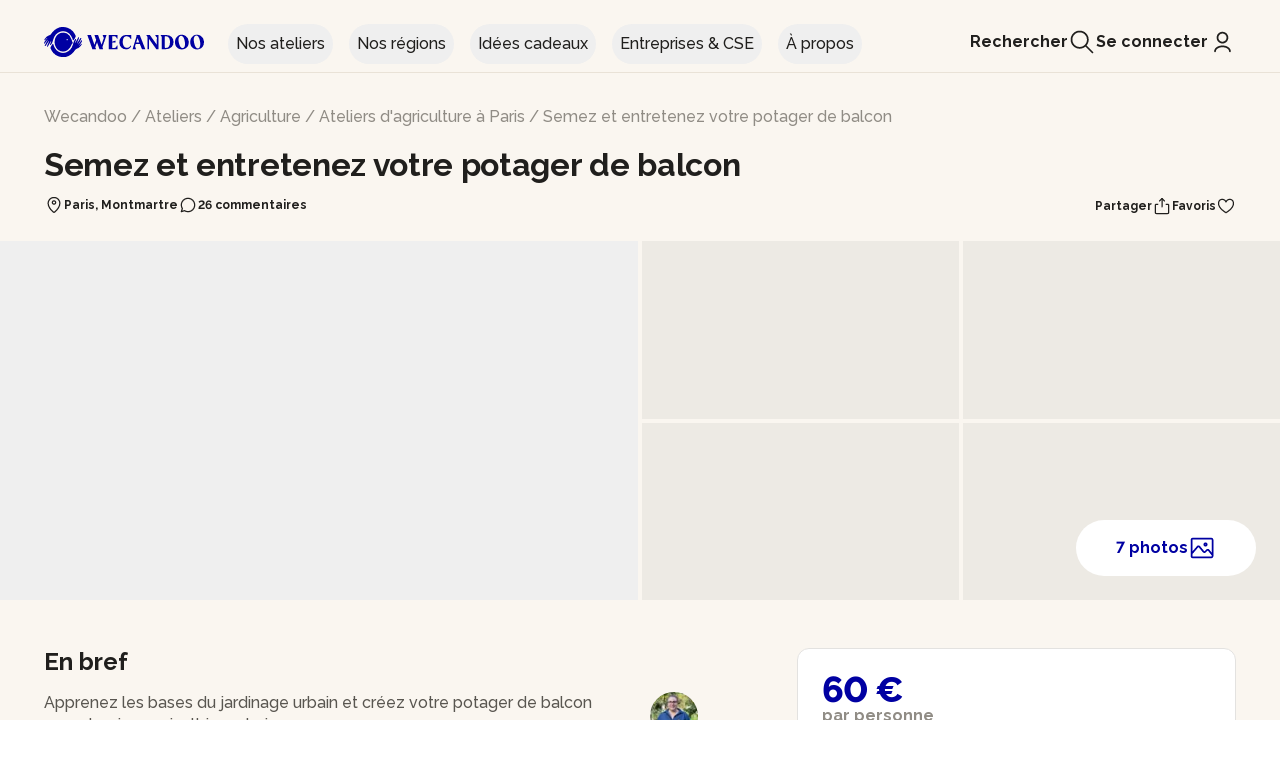

--- FILE ---
content_type: text/html;charset=UTF-8
request_url: https://wecandoo.fr/atelier/paris-jessica-potager-balcon
body_size: 34146
content:
<!DOCTYPE html><html lang="fr"><head>
    <meta charset="utf-8">
    <meta name="theme-color" content="#FAF6F0">
    <meta http-equiv="X-UA-Compatible" content="IE=edge">
    <meta name="viewport" content="width=device-width, initial-scale=1, maximum-scale=1">
    
        <meta name="description" content="Apprenez les bases du jardinage urbain et créez votre potager de balcon avec Jessica, agricultrice urbaine">
    <meta property="og:url" content="https://wecandoo.fr/atelier/paris-jessica-potager-balcon">
    <meta property="og:locale" content="fr_FR">
    <meta property="og:type" content="website">
    <meta property="og:title" content="Semez et entretenez votre potager de balcon">
    <meta property="og:description" content="Apprenez les bases du jardinage urbain et créez votre potager de balcon avec Jessica, agricultrice urbaine">
    <meta property="og:site_name" content="Wecandoo">
    <meta property="og:image" content="https://cdn.aws.wecandoo.com/660283991f2efr2rFJG7oMYuRs3KtS63qUtoyyz8ZY3dIPFRvjA2k.jpg">
    <meta property="og:image:secure_url" content="https://cdn.aws.wecandoo.com/660283991f2efr2rFJG7oMYuRs3KtS63qUtoyyz8ZY3dIPFRvjA2k.jpg">
    <meta name="twitter:card" content="summary_large_image">
    <meta name="twitter:title" content="Semez et entretenez votre potager de balcon">
    <meta name="twitter:description" content="Apprenez les bases du jardinage urbain et créez votre potager de balcon avec Jessica, agricultrice urbaine">
    <meta name="twitter:image" content="https://cdn.aws.wecandoo.com/660283991f2efr2rFJG7oMYuRs3KtS63qUtoyyz8ZY3dIPFRvjA2k.jpg">
    <meta name="twitter:domain" content="wecandoo.fr">

    
            <link rel="preload" fetchpriority="high" as="image" href="https://img.youtube.com/vi/dxDXAYz4WeQ/hqdefault.jpg">
            <title>Semez et entretenez votre potager de balcon - Wecandoo</title>

    
    <link rel="canonical" href="https://wecandoo.fr/atelier/paris-jessica-potager-balcon">
            <link ref="alternate" hreflang="fr-BE" href="https://wecandoo.be/atelier/paris-jessica-potager-balcon">
            <link ref="alternate" hreflang="en-BE" href="https://wecandoo.be/en/atelier/paris-jessica-potager-balcon">
            <link ref="alternate" hreflang="nl-BE" href="https://wecandoo.be/nl/atelier/paris-jessica-potager-balcon">
        <link rel="shortcut icon" href="https://assets.aws.wecandoo.com/images/wcd-logo.4716e8d6e4c68c8a8fe8a3a598923bf2.svg">
    <link rel="preconnect" href="https://fonts.googleapis.com">
    <link rel="preconnect" href="https://fonts.gstatic.com" crossorigin="">
    
    <link id="mix-manifest-link" rel="preload" href="https://assets.aws.wecandoo.com/mix-manifest.2026-01-07-09-35-45.json" as="fetch" type="application/json" crossorigin="anonymous">
    <link href="https://fonts.googleapis.com/css2?family=Arvo:ital,wght@0,400;0,700;1,400;1,700&amp;family=IBM+Plex+Sans:ital,wght@0,400;0,700;1,400;1,700&amp;display=swap" rel="stylesheet">
    <link href="https://assets.aws.wecandoo.com/css/appv2.f2e0a5560f844be61024e13ba3ecd66f.css" rel="stylesheet">
    

    
                            
<style type="text/css">.vc-popover-content-wrapper[data-v-39b30300]{--popover-horizontal-content-offset:8px;--popover-vertical-content-offset:10px;--popover-slide-translation:15px;--popover-transition-time:0.14s ease-in-out;--popover-caret-horizontal-offset:18px;--popover-caret-vertical-offset:8px;position:absolute;display:block;outline:none;z-index:10}.vc-popover-content-wrapper[data-v-39b30300]:not(.is-interactive){pointer-events:none}.vc-popover-content[data-v-39b30300]{position:relative;outline:none;z-index:10;box-shadow:var(--shadow-lg)}.vc-popover-content.direction-bottom[data-v-39b30300]{margin-top:var(--popover-vertical-content-offset)}.vc-popover-content.direction-top[data-v-39b30300]{margin-bottom:var(--popover-vertical-content-offset)}.vc-popover-content.direction-left[data-v-39b30300]{margin-right:var(--popover-horizontal-content-offset)}.vc-popover-content.direction-right[data-v-39b30300]{margin-left:var(--popover-horizontal-content-offset)}.vc-popover-caret[data-v-39b30300]{content:"";position:absolute;display:block;width:12px;height:12px;border-top:inherit;border-left:inherit;background-color:inherit;-webkit-user-select:none;user-select:none;z-index:-1}.vc-popover-caret.direction-bottom[data-v-39b30300]{top:0}.vc-popover-caret.direction-bottom.align-left[data-v-39b30300]{transform:translateY(-50%) rotate(45deg)}.vc-popover-caret.direction-bottom.align-center[data-v-39b30300]{transform:translateX(-50%) translateY(-50%) rotate(45deg)}.vc-popover-caret.direction-bottom.align-right[data-v-39b30300]{transform:translateY(-50%) rotate(45deg)}.vc-popover-caret.direction-top[data-v-39b30300]{top:100%}.vc-popover-caret.direction-top.align-left[data-v-39b30300]{transform:translateY(-50%) rotate(-135deg)}.vc-popover-caret.direction-top.align-center[data-v-39b30300]{transform:translateX(-50%) translateY(-50%) rotate(-135deg)}.vc-popover-caret.direction-top.align-right[data-v-39b30300]{transform:translateY(-50%) rotate(-135deg)}.vc-popover-caret.direction-left[data-v-39b30300]{left:100%}.vc-popover-caret.direction-left.align-top[data-v-39b30300]{transform:translateX(-50%) rotate(135deg)}.vc-popover-caret.direction-left.align-middle[data-v-39b30300]{transform:translateY(-50%) translateX(-50%) rotate(135deg)}.vc-popover-caret.direction-left.align-bottom[data-v-39b30300]{transform:translateX(-50%) rotate(135deg)}.vc-popover-caret.direction-right[data-v-39b30300]{left:0}.vc-popover-caret.direction-right.align-top[data-v-39b30300]{transform:translateX(-50%) rotate(-45deg)}.vc-popover-caret.direction-right.align-middle[data-v-39b30300]{transform:translateY(-50%) translateX(-50%) rotate(-45deg)}.vc-popover-caret.direction-right.align-bottom[data-v-39b30300]{transform:translateX(-50%) rotate(-45deg)}.vc-popover-caret.align-left[data-v-39b30300]{left:var(--popover-caret-horizontal-offset)}.vc-popover-caret.align-center[data-v-39b30300]{left:50%}.vc-popover-caret.align-right[data-v-39b30300]{right:var(--popover-caret-horizontal-offset)}.vc-popover-caret.align-top[data-v-39b30300]{top:var(--popover-caret-vertical-offset)}.vc-popover-caret.align-middle[data-v-39b30300]{top:50%}.vc-popover-caret.align-bottom[data-v-39b30300]{bottom:var(--popover-caret-vertical-offset)}.fade-enter-active[data-v-39b30300],.fade-leave-active[data-v-39b30300],.slide-fade-enter-active[data-v-39b30300],.slide-fade-leave-active[data-v-39b30300]{transition:all var(--popover-transition-time);pointer-events:none}.fade-enter[data-v-39b30300],.fade-leave-to[data-v-39b30300],.slide-fade-enter[data-v-39b30300],.slide-fade-leave-to[data-v-39b30300]{opacity:0}.slide-fade-enter.direction-bottom[data-v-39b30300],.slide-fade-leave-to.direction-bottom[data-v-39b30300]{transform:translateY(calc(var(--popover-slide-translation)*-1))}.slide-fade-enter.direction-top[data-v-39b30300],.slide-fade-leave-to.direction-top[data-v-39b30300]{transform:translateY(var(--popover-slide-translation))}.slide-fade-enter.direction-left[data-v-39b30300],.slide-fade-leave-to.direction-left[data-v-39b30300]{transform:translateX(var(--popover-slide-translation))}.slide-fade-enter.direction-right[data-v-39b30300],.slide-fade-leave-to.direction-right[data-v-39b30300]{transform:translateX(calc(var(--popover-slide-translation)*-1))}</style><style type="text/css">.vc-day-popover-row[data-v-eb5afd1a]{--day-content-transition-time:0.13s ease-in;display:flex;align-items:center;transition:all var(--day-content-transition-time)}.vc-day-popover-row[data-v-eb5afd1a]:not(:first-child){margin-top:3px}.vc-day-popover-row-indicator[data-v-eb5afd1a]{display:flex;justify-content:center;align-items:center;flex-grow:0;width:15px;margin-right:3px}.vc-day-popover-row-indicator span[data-v-eb5afd1a]{transition:all var(--day-content-transition-time)}.vc-day-popover-row-content[data-v-eb5afd1a]{display:flex;align-items:center;flex-wrap:none;flex-grow:1;width:max-content}</style><style type="text/css">.vc-svg-icon[data-v-63f7b5ec]{display:inline-block;stroke:currentColor;stroke-width:0}.vc-svg-icon path[data-v-63f7b5ec]{fill:currentColor}</style><style type="text/css">.vc-nav-header{display:flex;justify-content:space-between}.vc-nav-arrow{display:flex;justify-content:center;align-items:center;cursor:pointer;-webkit-user-select:none;user-select:none;line-height:var(--leading-snug);border-width:2px;border-style:solid;border-color:transparent;border-radius:var(--rounded)}.vc-nav-arrow.is-left{margin-right:auto}.vc-nav-arrow.is-right{margin-left:auto}.vc-nav-arrow.is-disabled{opacity:.25;pointer-events:none;cursor:not-allowed}.vc-nav-arrow:hover{background-color:var(--gray-900)}.vc-nav-arrow:focus{border-color:var(--accent-600)}.vc-nav-title{color:var(--accent-100);font-weight:var(--font-bold);line-height:var(--leading-snug);padding:4px 8px;border-radius:var(--rounded);border-width:2px;border-style:solid;border-color:transparent;-webkit-user-select:none;user-select:none}.vc-nav-title:hover{background-color:var(--gray-900)}.vc-nav-title:focus{border-color:var(--accent-600)}.vc-nav-items{display:grid;grid-template-columns:repeat(3,1fr);grid-row-gap:2px;grid-column-gap:5px}.vc-nav-item{width:48px;text-align:center;line-height:var(--leading-snug);font-weight:var(--font-semibold);padding:4px 0;cursor:pointer;border-color:transparent;border-width:2px;border-style:solid;border-radius:var(--rounded);-webkit-user-select:none;user-select:none}.vc-nav-item:hover{color:var(--white);background-color:var(--gray-900);box-shadow:var(--shadow-inner)}.vc-nav-item.is-active{color:var(--accent-900);background:var(--accent-100);font-weight:var(--font-bold);box-shadow:var(--shadow)}.vc-nav-item.is-current{color:var(--accent-100);font-weight:var(--bold);border-color:var(--accent-100)}.vc-nav-item:focus{border-color:var(--accent-600)}.vc-nav-item.is-disabled{opacity:.25;pointer-events:none}.vc-is-dark .vc-nav-title{color:var(--gray-900)}.vc-is-dark .vc-nav-title:hover{background-color:var(--gray-200)}.vc-is-dark .vc-nav-title:focus{border-color:var(--accent-400)}.vc-is-dark .vc-nav-arrow:hover{background-color:var(--gray-200)}.vc-is-dark .vc-nav-arrow:focus{border-color:var(--accent-400)}.vc-is-dark .vc-nav-item:hover{color:var(--gray-900);background-color:var(--gray-200);box-shadow:none}.vc-is-dark .vc-nav-item.is-active{color:var(--white);background:var(--accent-500)}.vc-is-dark .vc-nav-item.is-current{color:var(--accent-600);border-color:var(--accent-500)}.vc-is-dark .vc-nav-item:focus{border-color:var(--accent-400)}</style><style type="text/css">.vc-day[data-v-4420d078]{position:relative;min-height:32px;z-index:1}.vc-day.is-not-in-month *[data-v-4420d078]{opacity:0;pointer-events:none}.vc-day-layer[data-v-4420d078]{position:absolute;left:0;right:0;top:0;bottom:0;pointer-events:none}.vc-day-box-center-center[data-v-4420d078]{display:flex;justify-content:center;align-items:center;transform-origin:50% 50%}.vc-day-box-left-center[data-v-4420d078]{display:flex;justify-content:flex-start;align-items:center;transform-origin:0 50%}.vc-day-box-right-center[data-v-4420d078]{display:flex;justify-content:flex-end;align-items:center;transform-origin:100% 50%}.vc-day-box-center-bottom[data-v-4420d078]{display:flex;justify-content:center;align-items:flex-end}.vc-day-content[data-v-4420d078]{display:flex;justify-content:center;align-items:center;font-size:var(--text-sm);font-weight:var(--font-medium);width:28px;height:28px;line-height:28px;border-radius:var(--rounded-full);-webkit-user-select:none;user-select:none;cursor:pointer}.vc-day-content[data-v-4420d078]:hover{background-color:rgba(204,214,224,.3)}.vc-day-content[data-v-4420d078]:focus{font-weight:var(--font-bold);background-color:rgba(204,214,224,.4)}.vc-day-content.is-disabled[data-v-4420d078]{color:var(--gray-400)}.vc-is-dark .vc-day-content[data-v-4420d078]:hover{background-color:rgba(114,129,151,.3)}.vc-is-dark .vc-day-content[data-v-4420d078]:focus{background-color:rgba(114,129,151,.4)}.vc-is-dark .vc-day-content.is-disabled[data-v-4420d078]{color:var(--gray-600)}.vc-highlights[data-v-4420d078]{overflow:hidden;pointer-events:none;z-index:-1}.vc-highlight[data-v-4420d078]{width:28px;height:28px}.vc-highlight.vc-highlight-base-start[data-v-4420d078]{width:50%!important;border-radius:0!important;border-right-width:0!important}.vc-highlight.vc-highlight-base-end[data-v-4420d078]{width:50%!important;border-radius:0!important;border-left-width:0!important}.vc-highlight.vc-highlight-base-middle[data-v-4420d078]{width:100%;border-radius:0!important;border-left-width:0!important;border-right-width:0!important;margin:0 -1px}.vc-dots[data-v-4420d078]{display:flex;justify-content:center;align-items:center}.vc-dot[data-v-4420d078]{width:5px;height:5px;border-radius:50%;transition:all var(--day-content-transition-time)}.vc-dot[data-v-4420d078]:not(:last-child){margin-right:3px}.vc-bars[data-v-4420d078]{display:flex;justify-content:flex-start;align-items:center;width:75%}.vc-bar[data-v-4420d078]{flex-grow:1;height:3px;transition:all var(--day-content-transition-time)}</style><style type="text/css">.vc-pane[data-v-74ad501d]{min-width:250px}.vc-header[data-v-74ad501d]{display:flex;justify-content:center;align-items:center;padding:10px 18px 0 18px}.vc-header.align-left[data-v-74ad501d]{justify-content:flex-start}.vc-header.align-right[data-v-74ad501d]{justify-content:flex-end}.vc-title[data-v-74ad501d]{font-size:var(--text-lg);color:var(--gray-800);font-weight:var(--font-semibold);line-height:28px;cursor:pointer;-webkit-user-select:none;user-select:none;white-space:nowrap}.vc-title[data-v-74ad501d]:hover{opacity:.75}.vc-weeknumber[data-v-74ad501d]{position:relative}.vc-weeknumber[data-v-74ad501d],.vc-weeknumber-content[data-v-74ad501d]{display:flex;justify-content:center;align-items:center}.vc-weeknumber-content[data-v-74ad501d]{font-size:var(--text-xs);font-weight:var(--font-medium);font-style:italic;width:28px;height:28px;margin-top:2px;color:var(--gray-500);-webkit-user-select:none;user-select:none}.vc-weeknumber-content.is-left-outside[data-v-74ad501d]{position:absolute;left:var(--weeknumber-offset)}.vc-weeknumber-content.is-right-outside[data-v-74ad501d]{position:absolute;right:var(--weeknumber-offset)}.vc-weeks[data-v-74ad501d]{display:grid;grid-template-columns:repeat(7,1fr);position:relative;-webkit-overflow-scrolling:touch;padding:5px;min-width:250px}.vc-weeks.vc-show-weeknumbers[data-v-74ad501d]{grid-template-columns:auto repeat(7,1fr)}.vc-weeks.vc-show-weeknumbers.is-right[data-v-74ad501d]{grid-template-columns:repeat(7,1fr) auto}.vc-weekday[data-v-74ad501d]{text-align:center;color:var(--gray-500);font-size:var(--text-sm);font-weight:var(--font-bold);line-height:14px;padding-top:4px;padding-bottom:8px;cursor:default;-webkit-user-select:none;user-select:none}.vc-is-dark .vc-header[data-v-74ad501d]{color:var(--gray-200)}.vc-is-dark .vc-title[data-v-74ad501d]{color:var(--gray-100)}.vc-is-dark .vc-weekday[data-v-74ad501d]{color:var(--accent-200)}</style><style type="text/css">.vc-nav-popover-container{color:var(--white);font-size:var(--text-sm);font-weight:var(--font-semibold);background-color:var(--gray-800);border:1px solid;border-color:var(--gray-700);border-radius:var(--rounded-lg);padding:4px;box-shadow:var(--shadow)}.vc-is-dark .vc-nav-popover-container{color:var(--gray-800);background-color:var(--white);border-color:var(--gray-100)}</style><style type="text/css">.none-enter-active[data-v-5be4b00c],.none-leave-active[data-v-5be4b00c]{transition-duration:0s}.fade-enter-active[data-v-5be4b00c],.fade-leave-active[data-v-5be4b00c],.slide-down-enter-active[data-v-5be4b00c],.slide-down-leave-active[data-v-5be4b00c],.slide-left-enter-active[data-v-5be4b00c],.slide-left-leave-active[data-v-5be4b00c],.slide-right-enter-active[data-v-5be4b00c],.slide-right-leave-active[data-v-5be4b00c],.slide-up-enter-active[data-v-5be4b00c],.slide-up-leave-active[data-v-5be4b00c]{transition:transform var(--slide-duration) var(--slide-timing),opacity var(--slide-duration) var(--slide-timing);-webkit-backface-visibility:hidden;backface-visibility:hidden}.fade-leave-active[data-v-5be4b00c],.none-leave-active[data-v-5be4b00c],.slide-down-leave-active[data-v-5be4b00c],.slide-left-leave-active[data-v-5be4b00c],.slide-right-leave-active[data-v-5be4b00c],.slide-up-leave-active[data-v-5be4b00c]{position:absolute;width:100%}.fade-enter[data-v-5be4b00c],.fade-leave-to[data-v-5be4b00c],.none-enter[data-v-5be4b00c],.none-leave-to[data-v-5be4b00c],.slide-down-enter[data-v-5be4b00c],.slide-down-leave-to[data-v-5be4b00c],.slide-left-enter[data-v-5be4b00c],.slide-left-leave-to[data-v-5be4b00c],.slide-right-enter[data-v-5be4b00c],.slide-right-leave-to[data-v-5be4b00c],.slide-up-enter[data-v-5be4b00c],.slide-up-leave-to[data-v-5be4b00c]{opacity:0}.slide-left-enter[data-v-5be4b00c],.slide-right-leave-to[data-v-5be4b00c]{transform:translateX(var(--slide-translate))}.slide-left-leave-to[data-v-5be4b00c],.slide-right-enter[data-v-5be4b00c]{transform:translateX(calc(var(--slide-translate)*-1))}.slide-down-leave-to[data-v-5be4b00c],.slide-up-enter[data-v-5be4b00c]{transform:translateY(var(--slide-translate))}.slide-down-enter[data-v-5be4b00c],.slide-up-leave-to[data-v-5be4b00c]{transform:translateY(calc(var(--slide-translate)*-1))}</style><style type="text/css">.vc-container{--white:#fff;--black:#000;--gray-100:#f7fafc;--gray-200:#edf2f7;--gray-300:#e2e8f0;--gray-400:#cbd5e0;--gray-500:#a0aec0;--gray-600:#718096;--gray-700:#4a5568;--gray-800:#2d3748;--gray-900:#1a202c;--red-100:#fff5f5;--red-200:#fed7d7;--red-300:#feb2b2;--red-400:#fc8181;--red-500:#f56565;--red-600:#e53e3e;--red-700:#c53030;--red-800:#9b2c2c;--red-900:#742a2a;--orange-100:#fffaf0;--orange-200:#feebc8;--orange-300:#fbd38d;--orange-400:#f6ad55;--orange-500:#ed8936;--orange-600:#dd6b20;--orange-700:#c05621;--orange-800:#9c4221;--orange-900:#7b341e;--yellow-100:ivory;--yellow-200:#fefcbf;--yellow-300:#faf089;--yellow-400:#f6e05e;--yellow-500:#ecc94b;--yellow-600:#d69e2e;--yellow-700:#b7791f;--yellow-800:#975a16;--yellow-900:#744210;--green-100:#f0fff4;--green-200:#c6f6d5;--green-300:#9ae6b4;--green-400:#68d391;--green-500:#48bb78;--green-600:#38a169;--green-700:#2f855a;--green-800:#276749;--green-900:#22543d;--teal-100:#e6fffa;--teal-200:#b2f5ea;--teal-300:#81e6d9;--teal-400:#4fd1c5;--teal-500:#38b2ac;--teal-600:#319795;--teal-700:#2c7a7b;--teal-800:#285e61;--teal-900:#234e52;--blue-100:#ebf8ff;--blue-200:#bee3f8;--blue-300:#90cdf4;--blue-400:#63b3ed;--blue-500:#4299e1;--blue-600:#3182ce;--blue-700:#2b6cb0;--blue-800:#2c5282;--blue-900:#2a4365;--indigo-100:#ebf4ff;--indigo-200:#c3dafe;--indigo-300:#a3bffa;--indigo-400:#7f9cf5;--indigo-500:#667eea;--indigo-600:#5a67d8;--indigo-700:#4c51bf;--indigo-800:#434190;--indigo-900:#3c366b;--purple-100:#faf5ff;--purple-200:#e9d8fd;--purple-300:#d6bcfa;--purple-400:#b794f4;--purple-500:#9f7aea;--purple-600:#805ad5;--purple-700:#6b46c1;--purple-800:#553c9a;--purple-900:#44337a;--pink-100:#fff5f7;--pink-200:#fed7e2;--pink-300:#fbb6ce;--pink-400:#f687b3;--pink-500:#ed64a6;--pink-600:#d53f8c;--pink-700:#b83280;--pink-800:#97266d;--pink-900:#702459}.vc-container.vc-red{--accent-100:var(--red-100);--accent-200:var(--red-200);--accent-300:var(--red-300);--accent-400:var(--red-400);--accent-500:var(--red-500);--accent-600:var(--red-600);--accent-700:var(--red-700);--accent-800:var(--red-800);--accent-900:var(--red-900)}.vc-container.vc-orange{--accent-100:var(--orange-100);--accent-200:var(--orange-200);--accent-300:var(--orange-300);--accent-400:var(--orange-400);--accent-500:var(--orange-500);--accent-600:var(--orange-600);--accent-700:var(--orange-700);--accent-800:var(--orange-800);--accent-900:var(--orange-900)}.vc-container.vc-yellow{--accent-100:var(--yellow-100);--accent-200:var(--yellow-200);--accent-300:var(--yellow-300);--accent-400:var(--yellow-400);--accent-500:var(--yellow-500);--accent-600:var(--yellow-600);--accent-700:var(--yellow-700);--accent-800:var(--yellow-800);--accent-900:var(--yellow-900)}.vc-container.vc-green{--accent-100:var(--green-100);--accent-200:var(--green-200);--accent-300:var(--green-300);--accent-400:var(--green-400);--accent-500:var(--green-500);--accent-600:var(--green-600);--accent-700:var(--green-700);--accent-800:var(--green-800);--accent-900:var(--green-900)}.vc-container.vc-teal{--accent-100:var(--teal-100);--accent-200:var(--teal-200);--accent-300:var(--teal-300);--accent-400:var(--teal-400);--accent-500:var(--teal-500);--accent-600:var(--teal-600);--accent-700:var(--teal-700);--accent-800:var(--teal-800);--accent-900:var(--teal-900)}.vc-container.vc-blue{--accent-100:var(--blue-100);--accent-200:var(--blue-200);--accent-300:var(--blue-300);--accent-400:var(--blue-400);--accent-500:var(--blue-500);--accent-600:var(--blue-600);--accent-700:var(--blue-700);--accent-800:var(--blue-800);--accent-900:var(--blue-900)}.vc-container.vc-indigo{--accent-100:var(--indigo-100);--accent-200:var(--indigo-200);--accent-300:var(--indigo-300);--accent-400:var(--indigo-400);--accent-500:var(--indigo-500);--accent-600:var(--indigo-600);--accent-700:var(--indigo-700);--accent-800:var(--indigo-800);--accent-900:var(--indigo-900)}.vc-container.vc-purple{--accent-100:var(--purple-100);--accent-200:var(--purple-200);--accent-300:var(--purple-300);--accent-400:var(--purple-400);--accent-500:var(--purple-500);--accent-600:var(--purple-600);--accent-700:var(--purple-700);--accent-800:var(--purple-800);--accent-900:var(--purple-900)}.vc-container.vc-pink{--accent-100:var(--pink-100);--accent-200:var(--pink-200);--accent-300:var(--pink-300);--accent-400:var(--pink-400);--accent-500:var(--pink-500);--accent-600:var(--pink-600);--accent-700:var(--pink-700);--accent-800:var(--pink-800);--accent-900:var(--pink-900)}.vc-container{--font-normal:400;--font-medium:500;--font-semibold:600;--font-bold:700;--text-xs:12px;--text-sm:14px;--text-base:16px;--text-lg:18px;--leading-snug:1.375;--rounded:0.25rem;--rounded-lg:0.5rem;--rounded-full:9999px;--shadow:0 1px 3px 0 rgba(0,0,0,0.1),0 1px 2px 0 rgba(0,0,0,0.06);--shadow-lg:0 10px 15px -3px rgba(0,0,0,0.1),0 4px 6px -2px rgba(0,0,0,0.05);--shadow-inner:inset 0 2px 4px 0 rgba(0,0,0,0.06);--slide-translate:22px;--slide-duration:0.15s;--slide-timing:ease;--day-content-transition-time:0.13s ease-in;--weeknumber-offset:-34px;position:relative;display:inline-flex;width:max-content;height:max-content;font-family:BlinkMacSystemFont,-apple-system,Segoe UI,Roboto,Oxygen,Ubuntu,Cantarell,Fira Sans,Droid Sans,Helvetica Neue,Helvetica,Arial,sans-serif;color:var(--gray-900);background-color:var(--white);border:1px solid;border-color:var(--gray-400);border-radius:var(--rounded-lg);-webkit-font-smoothing:antialiased;-moz-osx-font-smoothing:grayscale;-webkit-tap-highlight-color:transparent}.vc-container,.vc-container *{box-sizing:border-box}.vc-container:focus,.vc-container :focus{outline:none}.vc-container [role=button],.vc-container button{cursor:pointer}.vc-container.vc-is-expanded{min-width:100%}.vc-container .vc-container{border:none}.vc-container.vc-is-dark{color:var(--gray-100);background-color:var(--gray-900);border-color:var(--gray-700)}</style><style type="text/css">.vc-pane-container{width:100%;position:relative}.vc-pane-container.in-transition{overflow:hidden}.vc-pane-layout{display:grid}.vc-arrow{display:flex;justify-content:center;align-items:center;cursor:pointer;-webkit-user-select:none;user-select:none;pointer-events:auto;color:var(--gray-600);border-width:2px;border-style:solid;border-radius:var(--rounded);border-color:transparent}.vc-arrow:hover{background:var(--gray-200)}.vc-arrow:focus{border-color:var(--gray-300)}.vc-arrow.is-disabled{opacity:.25;pointer-events:none;cursor:not-allowed}.vc-day-popover-container{color:var(--white);background-color:var(--gray-800);border:1px solid;border-color:var(--gray-700);border-radius:var(--rounded);font-size:var(--text-xs);font-weight:var(--font-medium);padding:4px 8px;box-shadow:var(--shadow)}.vc-day-popover-header{font-size:var(--text-xs);color:var(--gray-300);font-weight:var(--font-semibold);text-align:center}.vc-arrows-container{width:100%;position:absolute;top:0;display:flex;justify-content:space-between;padding:8px 10px;pointer-events:none}.vc-arrows-container.title-left{justify-content:flex-end}.vc-arrows-container.title-right{justify-content:flex-start}.vc-is-dark .vc-arrow{color:var(--white)}.vc-is-dark .vc-arrow:hover{background:var(--gray-800)}.vc-is-dark .vc-arrow:focus{border-color:var(--gray-700)}.vc-is-dark .vc-day-popover-container{color:var(--gray-800);background-color:var(--white);border-color:var(--gray-100)}.vc-is-dark .vc-day-popover-header{color:var(--gray-700)}</style><style type="text/css">.vc-select[data-v-7b2eaf0a]{position:relative}.vc-select select[data-v-7b2eaf0a]{flex-grow:1;display:block;-webkit-appearance:none;appearance:none;width:52px;height:30px;font-size:var(--text-base);font-weight:var(--font-medium);text-align:left;background-color:var(--gray-200);border:2px solid;border-color:var(--gray-200);color:var(--gray-900);padding:0 20px 0 8px;border-radius:var(--rounded);line-height:var(--leading-tight);text-indent:0;cursor:pointer;-moz-padding-start:3px;background-image:none}.vc-select select[data-v-7b2eaf0a]:hover{color:var(--gray-600)}.vc-select select[data-v-7b2eaf0a]:focus{outline:0;border-color:var(--accent-400);background-color:var(--white)}.vc-select-arrow[data-v-7b2eaf0a]{display:flex;align-items:center;pointer-events:none;position:absolute;top:0;bottom:0;right:0;padding:0 4px 0 0;color:var(--gray-500)}.vc-select-arrow svg[data-v-7b2eaf0a]{width:16px;height:16px;fill:currentColor}.vc-is-dark select[data-v-7b2eaf0a]{background:var(--gray-700);color:var(--gray-100);border-color:var(--gray-700)}.vc-is-dark select[data-v-7b2eaf0a]:hover{color:var(--gray-400)}.vc-is-dark select[data-v-7b2eaf0a]:focus{border-color:var(--accent-500);background-color:var(--gray-800)}</style><style type="text/css">.vc-time-picker[data-v-f4e11af8]{display:flex;align-items:center;padding:8px}.vc-time-picker.vc-invalid[data-v-f4e11af8]{pointer-events:none;opacity:.5}.vc-time-picker.vc-bordered[data-v-f4e11af8]{border-top:1px solid var(--gray-400)}.vc-date-time[data-v-f4e11af8]{margin-left:8px}.vc-disabled[data-v-f4e11af8]{pointer-events:none;opacity:.5}.vc-time-icon[data-v-f4e11af8]{width:16px;height:16px;color:var(--gray-600)}.vc-date[data-v-f4e11af8]{display:flex;align-items:center;font-size:var(--text-sm);font-weight:var(--font-semibold);text-transform:uppercase;padding:0 0 4px 4px;margin-top:-4px}.vc-date .vc-weekday[data-v-f4e11af8]{color:var(--gray-700);letter-spacing:var(--tracking-wide)}.vc-date .vc-month[data-v-f4e11af8]{color:var(--accent-600);margin-left:8px}.vc-date .vc-day[data-v-f4e11af8]{color:var(--accent-600);margin-left:4px}.vc-date .vc-year[data-v-f4e11af8]{color:var(--gray-500);margin-left:8px}.vc-am-pm[data-v-f4e11af8],.vc-time[data-v-f4e11af8]{display:flex;align-items:center}.vc-am-pm[data-v-f4e11af8]{background:var(--gray-200);margin-left:8px;padding:4px;border-radius:var(--rounded);height:30px}.vc-am-pm button[data-v-f4e11af8]{color:var(--gray-900);font-size:var(--text-sm);font-weight:var(--font-medium);padding:0 4px;background:transparent;border:2px solid transparent;border-radius:var(--rounded);line-height:var(--leading-snug)}.vc-am-pm button[data-v-f4e11af8]:hover{color:var(--gray-600)}.vc-am-pm button[data-v-f4e11af8]:focus{border-color:var(--accent-400)}.vc-am-pm button.active[data-v-f4e11af8]{background:var(--accent-600);color:var(--white)}.vc-am-pm button.active[data-v-f4e11af8]:hover{background:var(--accent-500)}.vc-am-pm button.active[data-v-f4e11af8]:focus{border-color:var(--accent-400)}.vc-is-dark .vc-time-picker[data-v-f4e11af8]{border-color:var(--gray-700)}.vc-is-dark .vc-time-icon[data-v-f4e11af8],.vc-is-dark .vc-weekday[data-v-f4e11af8]{color:var(--gray-400)}.vc-is-dark .vc-day[data-v-f4e11af8],.vc-is-dark .vc-month[data-v-f4e11af8]{color:var(--accent-400)}.vc-is-dark .vc-year[data-v-f4e11af8]{color:var(--gray-500)}.vc-is-dark .vc-am-pm[data-v-f4e11af8]{background:var(--gray-700)}.vc-is-dark .vc-am-pm[data-v-f4e11af8]:focus{border-color:var(--accent-500)}.vc-is-dark .vc-am-pm button[data-v-f4e11af8]{color:var(--gray-100)}.vc-is-dark .vc-am-pm button[data-v-f4e11af8]:hover{color:var(--gray-400)}.vc-is-dark .vc-am-pm button[data-v-f4e11af8]:focus{border-color:var(--accent-500)}.vc-is-dark .vc-am-pm button.active[data-v-f4e11af8]{background:var(--accent-500);color:var(--white)}.vc-is-dark .vc-am-pm button.active[data-v-f4e11af8]:hover{background:var(--accent-600)}.vc-is-dark .vc-am-pm button.active[data-v-f4e11af8]:focus{border-color:var(--accent-500)}</style><style>.navigation-loader-animation{-webkit-animation:navigation-loader-animation 2s linear infinite;-moz-animation:navigation-loader-animation 2s linear infinite;-o-animation:navigation-loader-animation 2s linear infinite;animation:navigation-loader-animation 2s linear infinite}@-webkit-keyframes navigation-loader-animation{0%{-webkit-transform:translateX(-150%);transform:translateX(-150%)}to{-webkit-transform:translateX(100%);transform:translateX(100%)}}@-moz-keyframes navigation-loader-animation{0%{-moz-transform:translateX(-150%);transform:translateX(-150%)}to{-moz-transform:translateX(100%);transform:translateX(100%)}}@-o-keyframes navigation-loader-animation{0%{-o-transform:translateX(-150%);transform:translateX(-150%)}to{-o-transform:translateX(100%);transform:translateX(100%)}}@keyframes navigation-loader-animation{0%{-webkit-transform:translateX(-150%);-moz-transform:translateX(-150%);-o-transform:translateX(-150%);transform:translateX(-150%)}to{-webkit-transform:translateX(100%);-moz-transform:translateX(100%);-o-transform:translateX(100%);transform:translateX(100%)}}</style><style>.booking-modal-events-enter-active,.booking-modal-events-leave-active{-webkit-transition:all .3s;-o-transition:all .3s;-moz-transition:all .3s;transition:all .3s}.booking-modal-events-enter{-webkit-transform:translateY(2rem);-moz-transform:translateY(2rem);-ms-transform:translateY(2rem);-o-transform:translateY(2rem);transform:translateY(2rem)}.booking-modal-events-leave-to{-webkit-transform:translateY(-2rem);-moz-transform:translateY(-2rem);-ms-transform:translateY(-2rem);-o-transform:translateY(-2rem);transform:translateY(-2rem)}.booking-modal-events-enter,.booking-modal-events-leave-to{opacity:0}</style><style> @-webkit-keyframes loadingoverlay_animation__rotate_right { to { -webkit-transform : rotate(360deg); transform : rotate(360deg); } } @keyframes loadingoverlay_animation__rotate_right { to { -webkit-transform : rotate(360deg); transform : rotate(360deg); } } @-webkit-keyframes loadingoverlay_animation__rotate_left { to { -webkit-transform : rotate(-360deg); transform : rotate(-360deg); } } @keyframes loadingoverlay_animation__rotate_left { to { -webkit-transform : rotate(-360deg); transform : rotate(-360deg); } } @-webkit-keyframes loadingoverlay_animation__fadein { 0% { opacity   : 0; -webkit-transform : scale(0.1, 0.1); transform : scale(0.1, 0.1); } 50% { opacity   : 1; } 100% { opacity   : 0; -webkit-transform : scale(1, 1); transform : scale(1, 1); } } @keyframes loadingoverlay_animation__fadein { 0% { opacity   : 0; -webkit-transform : scale(0.1, 0.1); transform : scale(0.1, 0.1); } 50% { opacity   : 1; } 100% { opacity   : 0; -webkit-transform : scale(1, 1); transform : scale(1, 1); } } @-webkit-keyframes loadingoverlay_animation__pulse { 0% { -webkit-transform : scale(0, 0); transform : scale(0, 0); } 50% { -webkit-transform : scale(1, 1); transform : scale(1, 1); } 100% { -webkit-transform : scale(0, 0); transform : scale(0, 0); } } @keyframes loadingoverlay_animation__pulse { 0% { -webkit-transform : scale(0, 0); transform : scale(0, 0); } 50% { -webkit-transform : scale(1, 1); transform : scale(1, 1); } 100% { -webkit-transform : scale(0, 0); transform : scale(0, 0); } } </style><meta rel="x-prerender-render-id" content="602dbbf4-79f1-47b6-bc15-35f2d45afdee" />
			<meta rel="x-prerender-render-at" content="2026-01-07T11:47:53.687Z" /><meta rel="x-prerender-request-id" content="602dbbf4-79f1-47b6-bc15-35f2d45afdee" />
      		<meta rel="x-prerender-request-at" content="2026-01-07T11:47:53.401Z" /><meta rel="x-prerender-request-id" content="ba1b5d30-3b5b-4d80-9d69-f8012c5c413c" />
      		<meta rel="x-prerender-request-at" content="2026-01-21T01:29:23.532Z" /></head>
<body>
<div id="app" class="d-flex flex-column h-100"><div class="tw-min-h-screen"><!----> <div><!----> <header class="wcd-mega-menu tw-sticky tw-z-[991]" style="top: 0px;"><div class="tw-relative tw-z-10 tw-bg-secondary tw-border-b tw-border-solid tw-border-secondary-600 hover:xl:tw-border-secondary-600 hover:xl:tw-bg-secondary focus-within:xl:tw-border-secondary-600 focus-within:xl:tw-bg-secondary"><div class="tw-py-3 xl:tw-pb-0 tw-bg-inherit"><nav data-v-7ce2b23f="" class="w-container w-container--wide"><section data-v-7ce2b23f="" class="tw-items-center tw-flex tw-gap-4 tw-justify-between"><!----> <div data-v-7ce2b23f="" class="tw-flex tw-items-center tw-flex-nowrap tw-whitespace-nowrap tw-justify-self-center"><a href="/" class="tw-mr-4 router-link-active 
      tw-block tw-rounded-full
      hover:tw-no-underline
      focus-visible:tw-outline-4 focus-visible:tw-outline
      focus-visible:tw-outline-primary-200
      focus-visible:tw-outline-offset-8
     tw-w-[128px] md:tw-w-[160px]" data-v-7ce2b23f=""><div data-v-47c93168="" class="w-img w-img--loaded" alt="Wecandoo" width="160" height="30"><div data-v-47c93168="" class="w-img__content"><img data-v-47c93168="" src="https://assets.aws.wecandoo.com/front-client/images/wcd-full-logo.d726da98d3750fe4d20fb3719a95c2b1.svg?width=160" alt="Wecandoo" width="160" height="30" class="w-img__img"></div></div></a> <div data-v-7ce2b23f=""><div class="
          tw-group/navbar-items
          tw-flex tw-bg-secondary-500
         tw-items-center tw-flex-nowrap tw-whitespace-nowrap"><div class="tw-flex"><div class="
    tw-px-0 xl:tw-px-2 2xl:tw-px-4 tw-pb-2 tw-pt-3
    tw-group/navbar-item
  "><button class="
      tw-no-underline
      focus-visible:tw-outline-4 focus-visible:tw-outline
      focus-visible:tw-outline-primary-200
     
        tw-relative
        tw-block tw-rounded-full tw-p-2
        focus-visible:tw-outline-none
      "><span data-v-54a97541="" class="w-typo w-typo--body">
    Nos ateliers
  </span> <span class="tw-absolute -tw-bottom-2 tw-left-0 tw-right-0 tw-border-b-2 tw-border-solid tw-border-primary tw-opacity-0 group-hover/navbar-item:tw-opacity-100 group-focus-within/navbar-item:tw-opacity-100"></span></button> <div class="tw-hidden group-hover/navbar-item:tw-block group-focus-within/navbar-item:tw-block tw-fixed tw-z-[-1] tw-top-0 tw-mt-px tw-left-0 tw-right-0 tw-bottom-0 tw-bg-gray-800/20 tw-pointer-events-none"></div> <div class="
            tw-hidden tw-mt-2
            group-hover/navbar-item:tw-block
            group-focus-within/navbar-item:tw-block
            tw-absolute tw-z-10 tw-w-full tw-left-0
            tw-bg-secondary tw-py-10
            tw-border-y tw-border-solid tw-border-secondary-600
          "><div class="tw-max-w-container tw-px-5 md:tw-px-7.5 lg:tw-px-11 tw-mx-auto"><div class="tw-flex"><div class="tw-flex tw-flex-col tw-items-start"><div class="tw-h-full"><p data-v-54a97541="" class="tw-font-bold tw-mb-6 last:tw-mb-0 w-typo w-typo--body">
                Savoir-faire
              </p> <ul class="tw-mb-0 tw-grid tw-gap-y-2 tw-gap-x-8 tw-grid-rows-5 tw-grid-flow-col"><li><p data-v-54a97541="" class="w-typo w-typo--caption"><a href="/ateliers/la-poterie-et-ceramique" class="tw-rounded focus-visible:tw-outline-4 focus-visible:tw-outline focus-visible:tw-outline-primary-200 focus-visible:tw-outline-offset-4" data-v-54a97541="">
                      Poterie et Céramique
                    </a></p></li><li><p data-v-54a97541="" class="w-typo w-typo--caption"><a href="/ateliers/le-gourmand" class="tw-rounded focus-visible:tw-outline-4 focus-visible:tw-outline focus-visible:tw-outline-primary-200 focus-visible:tw-outline-offset-4" data-v-54a97541="">
                      À manger
                    </a></p></li><li><p data-v-54a97541="" class="w-typo w-typo--caption"><a href="/ateliers/a-boire" class="tw-rounded focus-visible:tw-outline-4 focus-visible:tw-outline focus-visible:tw-outline-primary-200 focus-visible:tw-outline-offset-4" data-v-54a97541="">
                      À boire
                    </a></p></li><li><p data-v-54a97541="" class="w-typo w-typo--caption"><a href="/ateliers/le-cosmetique" class="tw-rounded focus-visible:tw-outline-4 focus-visible:tw-outline focus-visible:tw-outline-primary-200 focus-visible:tw-outline-offset-4" data-v-54a97541="">
                      Cosmétique et bien-être
                    </a></p></li><li><p data-v-54a97541="" class="w-typo w-typo--caption"><a href="/ateliers/la-nature" class="tw-rounded focus-visible:tw-outline-4 focus-visible:tw-outline focus-visible:tw-outline-primary-200 focus-visible:tw-outline-offset-4" data-v-54a97541="">
                      Végétal
                    </a></p></li><li><p data-v-54a97541="" class="w-typo w-typo--caption"><a href="/ateliers/le-bois" class="tw-rounded focus-visible:tw-outline-4 focus-visible:tw-outline focus-visible:tw-outline-primary-200 focus-visible:tw-outline-offset-4" data-v-54a97541="">
                      Bois
                    </a></p></li><li><p data-v-54a97541="" class="w-typo w-typo--caption"><a href="/ateliers/le-textile" class="tw-rounded focus-visible:tw-outline-4 focus-visible:tw-outline focus-visible:tw-outline-primary-200 focus-visible:tw-outline-offset-4" data-v-54a97541="">
                      Textile
                    </a></p></li><li><p data-v-54a97541="" class="w-typo w-typo--caption"><a href="/ateliers/le-cuir" class="tw-rounded focus-visible:tw-outline-4 focus-visible:tw-outline focus-visible:tw-outline-primary-200 focus-visible:tw-outline-offset-4" data-v-54a97541="">
                      Cuir
                    </a></p></li><li><p data-v-54a97541="" class="w-typo w-typo--caption"><a href="/ateliers/la-bijouterie" class="tw-rounded focus-visible:tw-outline-4 focus-visible:tw-outline focus-visible:tw-outline-primary-200 focus-visible:tw-outline-offset-4" data-v-54a97541="">
                      Bijouterie
                    </a></p></li><li><p data-v-54a97541="" class="w-typo w-typo--caption"><a href="/ateliers/agriculture" class="tw-rounded focus-visible:tw-outline-4 focus-visible:tw-outline focus-visible:tw-outline-primary-200 focus-visible:tw-outline-offset-4" data-v-54a97541="">
                      Agriculture
                    </a></p></li><li><p data-v-54a97541="" class="w-typo w-typo--caption"><a href="/ateliers/le-metal" class="tw-rounded focus-visible:tw-outline-4 focus-visible:tw-outline focus-visible:tw-outline-primary-200 focus-visible:tw-outline-offset-4" data-v-54a97541="">
                      Métal
                    </a></p></li><li><p data-v-54a97541="" class="w-typo w-typo--caption"><a href="/ateliers/le-papier" class="tw-rounded focus-visible:tw-outline-4 focus-visible:tw-outline focus-visible:tw-outline-primary-200 focus-visible:tw-outline-offset-4" data-v-54a97541="">
                      Papier
                    </a></p></li><li><p data-v-54a97541="" class="w-typo w-typo--caption"><a href="/ateliers/le-verre" class="tw-rounded focus-visible:tw-outline-4 focus-visible:tw-outline focus-visible:tw-outline-primary-200 focus-visible:tw-outline-offset-4" data-v-54a97541="">
                      Verre
                    </a></p></li><li><p data-v-54a97541="" class="w-typo w-typo--caption"><a href="/ateliers/pierre" class="tw-rounded focus-visible:tw-outline-4 focus-visible:tw-outline focus-visible:tw-outline-primary-200 focus-visible:tw-outline-offset-4" data-v-54a97541="">
                      Pierre
                    </a></p></li></ul></div> <a data-v-740b3fa6="" href="/ateliers" class="w-cta w-cta--primary w-cta--small w-cta--tonal w-cta--icon-right tw-mt-7"><span data-v-740b3fa6="" class="">
              Voir tous les ateliers
              </span><!----><svg data-v-13bcd218="" xmlns="http://www.w3.org/2000/svg" viewBox="0 0 24 24" role="presentation" class="w-icon"><path data-v-13bcd218="" fill-rule="evenodd" clip-rule="evenodd" d="M16.75 12C16.75 11.5858 16.4142 11.25 16 11.25L6.66667 11.25C6.25245 11.25 5.91667 11.5858 5.91667 12C5.91667 12.4142 6.25245 12.75 6.66667 12.75L16 12.75C16.4142 12.75 16.75 12.4142 16.75 12Z"></path><path data-v-13bcd218="" fill-rule="evenodd" clip-rule="evenodd" d="M11.4697 7.46967C11.1768 7.76256 11.1768 8.23744 11.4697 8.53033L14.9393 12L11.4697 15.4697C11.1768 15.7626 11.1768 16.2374 11.4697 16.5303C11.7626 16.8232 12.2374 16.8232 12.5303 16.5303L16.5303 12.5303C16.671 12.3897 16.75 12.1989 16.75 12C16.75 11.8011 16.671 11.6103 16.5303 11.4697L12.5303 7.46967C12.2374 7.17678 11.7626 7.17678 11.4697 7.46967Z"></path></svg></a></div> <span class="tw-block tw-border-solid tw-border-secondary-600 tw-mx-8 tw-border-r"></span><div class="tw-flex tw-flex-col tw-items-start"><div class="tw-h-full"><p data-v-54a97541="" class="tw-font-bold tw-mb-6 last:tw-mb-0 w-typo w-typo--body">
                Tendances actuelles
              </p> <ul class="tw-mb-0 tw-grid tw-gap-y-2 tw-gap-x-8 tw-grid-rows-5 tw-grid-flow-col"><li><p data-v-54a97541="" class="w-typo w-typo--caption"><a href="/ateliers/le-tour" class="tw-rounded focus-visible:tw-outline-4 focus-visible:tw-outline focus-visible:tw-outline-primary-200 focus-visible:tw-outline-offset-4" data-v-54a97541="">
                      Tour de céramique
                    </a></p></li><li><p data-v-54a97541="" class="w-typo w-typo--caption"><a href="/ateliers/vitrail" class="tw-rounded focus-visible:tw-outline-4 focus-visible:tw-outline focus-visible:tw-outline-primary-200 focus-visible:tw-outline-offset-4" data-v-54a97541="">
                      Vitrail
                    </a></p></li><li><p data-v-54a97541="" class="w-typo w-typo--caption"><a href="/ateliers/coutellerie" class="tw-rounded focus-visible:tw-outline-4 focus-visible:tw-outline focus-visible:tw-outline-primary-200 focus-visible:tw-outline-offset-4" data-v-54a97541="">
                      Coutellerie
                    </a></p></li><li><p data-v-54a97541="" class="w-typo w-typo--caption"><a href="/ateliers/menuiserie-et-ebenisterie" class="tw-rounded focus-visible:tw-outline-4 focus-visible:tw-outline focus-visible:tw-outline-primary-200 focus-visible:tw-outline-offset-4" data-v-54a97541="">
                      Menuiserie
                    </a></p></li><li><p data-v-54a97541="" class="w-typo w-typo--caption"><a href="/ateliers/fromagerie-et-cremerie" class="tw-rounded focus-visible:tw-outline-4 focus-visible:tw-outline focus-visible:tw-outline-primary-200 focus-visible:tw-outline-offset-4" data-v-54a97541="">
                      Fromagerie
                    </a></p></li><li><p data-v-54a97541="" class="w-typo w-typo--caption"><a href="/ateliers/tufting" class="tw-rounded focus-visible:tw-outline-4 focus-visible:tw-outline focus-visible:tw-outline-primary-200 focus-visible:tw-outline-offset-4" data-v-54a97541="">
                      Tufting
                    </a></p></li><li><p data-v-54a97541="" class="w-typo w-typo--caption"><a href="/ateliers/chocolaterie" class="tw-rounded focus-visible:tw-outline-4 focus-visible:tw-outline focus-visible:tw-outline-primary-200 focus-visible:tw-outline-offset-4" data-v-54a97541="">
                      Chocolaterie
                    </a></p></li><li><p data-v-54a97541="" class="w-typo w-typo--caption"><a href="/ateliers/terrarium" class="tw-rounded focus-visible:tw-outline-4 focus-visible:tw-outline focus-visible:tw-outline-primary-200 focus-visible:tw-outline-offset-4" data-v-54a97541="">
                      Terrarium
                    </a></p></li><li><p data-v-54a97541="" class="w-typo w-typo--caption"><a href="/ateliers/mosaique-en-pierre" class="tw-rounded focus-visible:tw-outline-4 focus-visible:tw-outline focus-visible:tw-outline-primary-200 focus-visible:tw-outline-offset-4" data-v-54a97541="">
                      Mosaïque
                    </a></p></li><li><p data-v-54a97541="" class="w-typo w-typo--caption"><a href="/ateliers/couture-main" class="tw-rounded focus-visible:tw-outline-4 focus-visible:tw-outline focus-visible:tw-outline-primary-200 focus-visible:tw-outline-offset-4" data-v-54a97541="">
                      Couture
                    </a></p></li></ul></div> <a data-v-740b3fa6="" href="/ateliers" class="w-cta w-cta--primary w-cta--small w-cta--tonal w-cta--icon-right tw-mt-7"><span data-v-740b3fa6="" class="">
              Voir tous les ateliers
              </span><!----><svg data-v-13bcd218="" xmlns="http://www.w3.org/2000/svg" viewBox="0 0 24 24" role="presentation" class="w-icon"><path data-v-13bcd218="" fill-rule="evenodd" clip-rule="evenodd" d="M16.75 12C16.75 11.5858 16.4142 11.25 16 11.25L6.66667 11.25C6.25245 11.25 5.91667 11.5858 5.91667 12C5.91667 12.4142 6.25245 12.75 6.66667 12.75L16 12.75C16.4142 12.75 16.75 12.4142 16.75 12Z"></path><path data-v-13bcd218="" fill-rule="evenodd" clip-rule="evenodd" d="M11.4697 7.46967C11.1768 7.76256 11.1768 8.23744 11.4697 8.53033L14.9393 12L11.4697 15.4697C11.1768 15.7626 11.1768 16.2374 11.4697 16.5303C11.7626 16.8232 12.2374 16.8232 12.5303 16.5303L16.5303 12.5303C16.671 12.3897 16.75 12.1989 16.75 12C16.75 11.8011 16.671 11.6103 16.5303 11.4697L12.5303 7.46967C12.2374 7.17678 11.7626 7.17678 11.4697 7.46967Z"></path></svg></a></div> <span class="tw-block tw-border-solid tw-border-secondary-600 tw-mx-8 tw-border-r"></span><div class="tw-flex tw-flex-col tw-items-start"><div class="tw-h-full"><p data-v-54a97541="" class="tw-font-bold tw-mb-6 last:tw-mb-0 w-typo w-typo--body">
                Privatisation
              </p> <ul class="tw-mb-0 tw-grid tw-gap-y-2 tw-gap-x-8 tw-grid-rows-5 tw-grid-flow-col"><li><p data-v-54a97541="" class="w-typo w-typo--caption"><a href="/ateliers/teambuilding" class="tw-rounded focus-visible:tw-outline-4 focus-visible:tw-outline focus-visible:tw-outline-primary-200 focus-visible:tw-outline-offset-4" data-v-54a97541="">
                      Teambuilding
                    </a></p></li><li><p data-v-54a97541="" class="w-typo w-typo--caption"><a href="/ateliers/evg" class="tw-rounded focus-visible:tw-outline-4 focus-visible:tw-outline focus-visible:tw-outline-primary-200 focus-visible:tw-outline-offset-4" data-v-54a97541="">
                      EVG
                    </a></p></li><li><p data-v-54a97541="" class="w-typo w-typo--caption"><a href="/ateliers/group-evjf" class="tw-rounded focus-visible:tw-outline-4 focus-visible:tw-outline focus-visible:tw-outline-primary-200 focus-visible:tw-outline-offset-4" data-v-54a97541="">
                      EVJF
                    </a></p></li></ul></div> <!----></div> <!----></div></div></div></div><div class="
    tw-px-0 xl:tw-px-2 2xl:tw-px-4 tw-pb-2 tw-pt-3
    tw-group/navbar-item
  "><button class="
      tw-no-underline
      focus-visible:tw-outline-4 focus-visible:tw-outline
      focus-visible:tw-outline-primary-200
     
        tw-relative
        tw-block tw-rounded-full tw-p-2
        focus-visible:tw-outline-none
      "><span data-v-54a97541="" class="w-typo w-typo--body">
    Nos régions
  </span> <span class="tw-absolute -tw-bottom-2 tw-left-0 tw-right-0 tw-border-b-2 tw-border-solid tw-border-primary tw-opacity-0 group-hover/navbar-item:tw-opacity-100 group-focus-within/navbar-item:tw-opacity-100"></span></button> <div class="tw-hidden group-hover/navbar-item:tw-block group-focus-within/navbar-item:tw-block tw-fixed tw-z-[-1] tw-top-0 tw-mt-px tw-left-0 tw-right-0 tw-bottom-0 tw-bg-gray-800/20 tw-pointer-events-none"></div> <div class="
            tw-hidden tw-mt-2
            group-hover/navbar-item:tw-block
            group-focus-within/navbar-item:tw-block
            tw-absolute tw-z-10 tw-w-full tw-left-0
            tw-bg-secondary tw-py-10
            tw-border-y tw-border-solid tw-border-secondary-600
          "><div class="tw-max-w-container tw-px-5 md:tw-px-7.5 lg:tw-px-11 tw-mx-auto"><div class="tw-flex"><div class="tw-flex tw-flex-col tw-items-start"><div class="tw-h-full"><p data-v-54a97541="" class="tw-font-bold tw-mb-6 last:tw-mb-0 w-typo w-typo--body">
                Top Villes
              </p> <ul class="tw-mb-0 tw-grid tw-gap-y-2 tw-gap-x-8 tw-grid-rows-5 tw-grid-flow-col"><li><p data-v-54a97541="" class="w-typo w-typo--caption"><a href="/ateliers/paris" class="tw-rounded focus-visible:tw-outline-4 focus-visible:tw-outline focus-visible:tw-outline-primary-200 focus-visible:tw-outline-offset-4" data-v-54a97541="">
                      Paris
                    </a></p></li><li><p data-v-54a97541="" class="w-typo w-typo--caption"><a href="/ateliers/lyon" class="tw-rounded focus-visible:tw-outline-4 focus-visible:tw-outline focus-visible:tw-outline-primary-200 focus-visible:tw-outline-offset-4" data-v-54a97541="">
                      Lyon
                    </a></p></li><li><p data-v-54a97541="" class="w-typo w-typo--caption"><a href="/ateliers/bordeaux" class="tw-rounded focus-visible:tw-outline-4 focus-visible:tw-outline focus-visible:tw-outline-primary-200 focus-visible:tw-outline-offset-4" data-v-54a97541="">
                      Bordeaux
                    </a></p></li><li><p data-v-54a97541="" class="w-typo w-typo--caption"><a href="/ateliers/nantes" class="tw-rounded focus-visible:tw-outline-4 focus-visible:tw-outline focus-visible:tw-outline-primary-200 focus-visible:tw-outline-offset-4" data-v-54a97541="">
                      Nantes
                    </a></p></li><li><p data-v-54a97541="" class="w-typo w-typo--caption"><a href="/ateliers/lille" class="tw-rounded focus-visible:tw-outline-4 focus-visible:tw-outline focus-visible:tw-outline-primary-200 focus-visible:tw-outline-offset-4" data-v-54a97541="">
                      Lille
                    </a></p></li><li><p data-v-54a97541="" class="w-typo w-typo--caption"><a href="/ateliers/marseille" class="tw-rounded focus-visible:tw-outline-4 focus-visible:tw-outline focus-visible:tw-outline-primary-200 focus-visible:tw-outline-offset-4" data-v-54a97541="">
                      Marseille
                    </a></p></li><li><p data-v-54a97541="" class="w-typo w-typo--caption"><a href="/ateliers/strasbourg" class="tw-rounded focus-visible:tw-outline-4 focus-visible:tw-outline focus-visible:tw-outline-primary-200 focus-visible:tw-outline-offset-4" data-v-54a97541="">
                      Strasbourg
                    </a></p></li><li><p data-v-54a97541="" class="w-typo w-typo--caption"><a href="/ateliers/toulouse" class="tw-rounded focus-visible:tw-outline-4 focus-visible:tw-outline focus-visible:tw-outline-primary-200 focus-visible:tw-outline-offset-4" data-v-54a97541="">
                      Toulouse
                    </a></p></li><li><p data-v-54a97541="" class="w-typo w-typo--caption"><a href="/ateliers/rennes" class="tw-rounded focus-visible:tw-outline-4 focus-visible:tw-outline focus-visible:tw-outline-primary-200 focus-visible:tw-outline-offset-4" data-v-54a97541="">
                      Rennes
                    </a></p></li><li><p data-v-54a97541="" class="w-typo w-typo--caption"><a href="/ateliers/annecy" class="tw-rounded focus-visible:tw-outline-4 focus-visible:tw-outline focus-visible:tw-outline-primary-200 focus-visible:tw-outline-offset-4" data-v-54a97541="">
                      Annecy
                    </a></p></li></ul></div> <a data-v-740b3fa6="" href="/ateliers?map=1" class="w-cta w-cta--primary w-cta--small w-cta--tonal w-cta--icon-right tw-mt-7"><span data-v-740b3fa6="" class="">
              Voir toutes les villes
              </span><!----><svg data-v-13bcd218="" xmlns="http://www.w3.org/2000/svg" viewBox="0 0 24 24" role="presentation" class="w-icon"><path data-v-13bcd218="" fill-rule="evenodd" clip-rule="evenodd" d="M16.75 12C16.75 11.5858 16.4142 11.25 16 11.25L6.66667 11.25C6.25245 11.25 5.91667 11.5858 5.91667 12C5.91667 12.4142 6.25245 12.75 6.66667 12.75L16 12.75C16.4142 12.75 16.75 12.4142 16.75 12Z"></path><path data-v-13bcd218="" fill-rule="evenodd" clip-rule="evenodd" d="M11.4697 7.46967C11.1768 7.76256 11.1768 8.23744 11.4697 8.53033L14.9393 12L11.4697 15.4697C11.1768 15.7626 11.1768 16.2374 11.4697 16.5303C11.7626 16.8232 12.2374 16.8232 12.5303 16.5303L16.5303 12.5303C16.671 12.3897 16.75 12.1989 16.75 12C16.75 11.8011 16.671 11.6103 16.5303 11.4697L12.5303 7.46967C12.2374 7.17678 11.7626 7.17678 11.4697 7.46967Z"></path></svg></a></div> <span class="tw-block tw-border-solid tw-border-secondary-600 tw-mx-8 tw-border-r"></span><div class="tw-flex tw-flex-col tw-items-start"><div class="tw-h-full"><p data-v-54a97541="" class="tw-font-bold tw-mb-6 last:tw-mb-0 w-typo w-typo--body">
                Régions
              </p> <ul class="tw-mb-0 tw-grid tw-gap-y-2 tw-gap-x-8 tw-grid-rows-5 tw-grid-flow-col"><li><p data-v-54a97541="" class="w-typo w-typo--caption"><a href="/ateliers/auvergne-rhone-alpes" class="tw-rounded focus-visible:tw-outline-4 focus-visible:tw-outline focus-visible:tw-outline-primary-200 focus-visible:tw-outline-offset-4" data-v-54a97541="">
                      Auvergne-Rhône-Alpes
                    </a></p></li><li><p data-v-54a97541="" class="w-typo w-typo--caption"><a href="/ateliers/bourgogne-franche-comte" class="tw-rounded focus-visible:tw-outline-4 focus-visible:tw-outline focus-visible:tw-outline-primary-200 focus-visible:tw-outline-offset-4" data-v-54a97541="">
                      Bourgogne-Franche-Comté
                    </a></p></li><li><p data-v-54a97541="" class="w-typo w-typo--caption"><a href="/ateliers/bretagne" class="tw-rounded focus-visible:tw-outline-4 focus-visible:tw-outline focus-visible:tw-outline-primary-200 focus-visible:tw-outline-offset-4" data-v-54a97541="">
                      Bretagne
                    </a></p></li><li><p data-v-54a97541="" class="w-typo w-typo--caption"><a href="/ateliers/centre-val-de-loire" class="tw-rounded focus-visible:tw-outline-4 focus-visible:tw-outline focus-visible:tw-outline-primary-200 focus-visible:tw-outline-offset-4" data-v-54a97541="">
                      Centre-Val de Loire
                    </a></p></li><li><p data-v-54a97541="" class="w-typo w-typo--caption"><a href="/ateliers/corse" class="tw-rounded focus-visible:tw-outline-4 focus-visible:tw-outline focus-visible:tw-outline-primary-200 focus-visible:tw-outline-offset-4" data-v-54a97541="">
                      Corse
                    </a></p></li><li><p data-v-54a97541="" class="w-typo w-typo--caption"><a href="/ateliers/grand-est" class="tw-rounded focus-visible:tw-outline-4 focus-visible:tw-outline focus-visible:tw-outline-primary-200 focus-visible:tw-outline-offset-4" data-v-54a97541="">
                      Grand Est
                    </a></p></li><li><p data-v-54a97541="" class="w-typo w-typo--caption"><a href="/ateliers/hauts-de-france" class="tw-rounded focus-visible:tw-outline-4 focus-visible:tw-outline focus-visible:tw-outline-primary-200 focus-visible:tw-outline-offset-4" data-v-54a97541="">
                      Hauts-de-France
                    </a></p></li><li><p data-v-54a97541="" class="w-typo w-typo--caption"><a href="/ateliers/ile-de-france" class="tw-rounded focus-visible:tw-outline-4 focus-visible:tw-outline focus-visible:tw-outline-primary-200 focus-visible:tw-outline-offset-4" data-v-54a97541="">
                      Île-de-France
                    </a></p></li><li><p data-v-54a97541="" class="w-typo w-typo--caption"><a href="/ateliers/normandie" class="tw-rounded focus-visible:tw-outline-4 focus-visible:tw-outline focus-visible:tw-outline-primary-200 focus-visible:tw-outline-offset-4" data-v-54a97541="">
                      Normandie
                    </a></p></li><li><p data-v-54a97541="" class="w-typo w-typo--caption"><a href="/ateliers/nouvelle-aquitaine" class="tw-rounded focus-visible:tw-outline-4 focus-visible:tw-outline focus-visible:tw-outline-primary-200 focus-visible:tw-outline-offset-4" data-v-54a97541="">
                      Nouvelle-Aquitaine
                    </a></p></li><li><p data-v-54a97541="" class="w-typo w-typo--caption"><a href="/ateliers/occitanie" class="tw-rounded focus-visible:tw-outline-4 focus-visible:tw-outline focus-visible:tw-outline-primary-200 focus-visible:tw-outline-offset-4" data-v-54a97541="">
                      Occitanie
                    </a></p></li><li><p data-v-54a97541="" class="w-typo w-typo--caption"><a href="/ateliers/pays-de-la-loire" class="tw-rounded focus-visible:tw-outline-4 focus-visible:tw-outline focus-visible:tw-outline-primary-200 focus-visible:tw-outline-offset-4" data-v-54a97541="">
                      Pays de la Loire
                    </a></p></li><li><p data-v-54a97541="" class="w-typo w-typo--caption"><a href="/ateliers/provence-alpes-cote-d-azur" class="tw-rounded focus-visible:tw-outline-4 focus-visible:tw-outline focus-visible:tw-outline-primary-200 focus-visible:tw-outline-offset-4" data-v-54a97541="">
                      Provence-Alpes-Côte d’Azur
                    </a></p></li></ul></div> <!----></div> <!----></div></div></div></div><div class="
    tw-px-0 xl:tw-px-2 2xl:tw-px-4 tw-pb-2 tw-pt-3
    tw-group/navbar-item
  "><button class="
      tw-no-underline
      focus-visible:tw-outline-4 focus-visible:tw-outline
      focus-visible:tw-outline-primary-200
     
        tw-relative
        tw-block tw-rounded-full tw-p-2
        focus-visible:tw-outline-none
      "><span data-v-54a97541="" class="w-typo w-typo--body">
    Idées cadeaux
  </span> <span class="tw-absolute -tw-bottom-2 tw-left-0 tw-right-0 tw-border-b-2 tw-border-solid tw-border-primary tw-opacity-0 group-hover/navbar-item:tw-opacity-100 group-focus-within/navbar-item:tw-opacity-100"></span></button> <div class="tw-hidden group-hover/navbar-item:tw-block group-focus-within/navbar-item:tw-block tw-fixed tw-z-[-1] tw-top-0 tw-mt-px tw-left-0 tw-right-0 tw-bottom-0 tw-bg-gray-800/20 tw-pointer-events-none"></div> <div class="
            tw-hidden tw-mt-2
            group-hover/navbar-item:tw-block
            group-focus-within/navbar-item:tw-block
            tw-absolute tw-z-10 tw-w-full tw-left-0
            tw-bg-secondary tw-py-10
            tw-border-y tw-border-solid tw-border-secondary-600
          "><div class="tw-max-w-container tw-px-5 md:tw-px-7.5 lg:tw-px-11 tw-mx-auto"><div class="tw-flex"><div class="tw-flex tw-flex-col tw-items-start"><div class="tw-h-full"><p data-v-54a97541="" class="tw-font-bold tw-mb-6 last:tw-mb-0 w-typo w-typo--body">
                Offrir un cadeau
              </p> <ul class="tw-mb-0 tw-grid tw-gap-y-2 tw-gap-x-8 tw-grid-rows-5 tw-grid-flow-col"><li><p data-v-54a97541="" class="w-typo w-typo--caption"><a href="/bon-cadeau?value=50" class="tw-rounded focus-visible:tw-outline-4 focus-visible:tw-outline focus-visible:tw-outline-primary-200 focus-visible:tw-outline-offset-4" data-v-54a97541="">
                      Bon cadeau 50&nbsp;€
                    </a></p></li><li><p data-v-54a97541="" class="w-typo w-typo--caption"><a href="/bon-cadeau?value=100" class="tw-rounded focus-visible:tw-outline-4 focus-visible:tw-outline focus-visible:tw-outline-primary-200 focus-visible:tw-outline-offset-4" data-v-54a97541="">
                      Bon cadeau 100&nbsp;€
                    </a></p></li><li><p data-v-54a97541="" class="w-typo w-typo--caption"><a href="/bon-cadeau?value=150" class="tw-rounded focus-visible:tw-outline-4 focus-visible:tw-outline focus-visible:tw-outline-primary-200 focus-visible:tw-outline-offset-4" data-v-54a97541="">
                      Bon cadeau 150&nbsp;€
                    </a></p></li><li><p data-v-54a97541="" class="w-typo w-typo--caption"><a href="/workshop-finder/" class="tw-rounded focus-visible:tw-outline-4 focus-visible:tw-outline focus-visible:tw-outline-primary-200 focus-visible:tw-outline-offset-4" data-v-54a97541="">
                      Quiz - Dénicher le cadeau parfait
                    </a></p></li></ul></div> <a data-v-740b3fa6="" href="/gifts" class="w-cta w-cta--primary w-cta--small w-cta--tonal w-cta--icon-right tw-mt-7"><span data-v-740b3fa6="" class="">
              Découvrir nos options cadeaux
              </span><!----><svg data-v-13bcd218="" xmlns="http://www.w3.org/2000/svg" viewBox="0 0 24 24" role="presentation" class="w-icon"><path data-v-13bcd218="" fill-rule="evenodd" clip-rule="evenodd" d="M16.75 12C16.75 11.5858 16.4142 11.25 16 11.25L6.66667 11.25C6.25245 11.25 5.91667 11.5858 5.91667 12C5.91667 12.4142 6.25245 12.75 6.66667 12.75L16 12.75C16.4142 12.75 16.75 12.4142 16.75 12Z"></path><path data-v-13bcd218="" fill-rule="evenodd" clip-rule="evenodd" d="M11.4697 7.46967C11.1768 7.76256 11.1768 8.23744 11.4697 8.53033L14.9393 12L11.4697 15.4697C11.1768 15.7626 11.1768 16.2374 11.4697 16.5303C11.7626 16.8232 12.2374 16.8232 12.5303 16.5303L16.5303 12.5303C16.671 12.3897 16.75 12.1989 16.75 12C16.75 11.8011 16.671 11.6103 16.5303 11.4697L12.5303 7.46967C12.2374 7.17678 11.7626 7.17678 11.4697 7.46967Z"></path></svg></a></div> <span class="tw-block tw-border-solid tw-border-secondary-600 tw-mx-8 tw-border-r"></span><div class="tw-flex tw-flex-col tw-items-start"><div class="tw-h-full"><p data-v-54a97541="" class="tw-font-bold tw-mb-6 last:tw-mb-0 w-typo w-typo--body">
                Inspiration par affinité
              </p> <ul class="tw-mb-0 tw-grid tw-gap-y-2 tw-gap-x-8 tw-grid-rows-5 tw-grid-flow-col"><li><p data-v-54a97541="" class="w-typo w-typo--caption"><a href="/ateliers/bons-vivants" class="tw-rounded focus-visible:tw-outline-4 focus-visible:tw-outline focus-visible:tw-outline-primary-200 focus-visible:tw-outline-offset-4" data-v-54a97541="">
                      Pour les bons vivants
                    </a></p></li><li><p data-v-54a97541="" class="w-typo w-typo--caption"><a href="/ateliers/creativite-diy" class="tw-rounded focus-visible:tw-outline-4 focus-visible:tw-outline focus-visible:tw-outline-primary-200 focus-visible:tw-outline-offset-4" data-v-54a97541="">
                      Pour les créatifs
                    </a></p></li><li><p data-v-54a97541="" class="w-typo w-typo--caption"><a href="/ateliers/insolite" class="tw-rounded focus-visible:tw-outline-4 focus-visible:tw-outline focus-visible:tw-outline-primary-200 focus-visible:tw-outline-offset-4" data-v-54a97541="">
                      Pour les amateurs d’activités insolites
                    </a></p></li><li><p data-v-54a97541="" class="w-typo w-typo--caption"><a href="/ateliers/beaux-objets-new" class="tw-rounded focus-visible:tw-outline-4 focus-visible:tw-outline focus-visible:tw-outline-primary-200 focus-visible:tw-outline-offset-4" data-v-54a97541="">
                      Pour les fans de beaux objets
                    </a></p></li><li><p data-v-54a97541="" class="w-typo w-typo--caption"><a href="/ateliers/brico" class="tw-rounded focus-visible:tw-outline-4 focus-visible:tw-outline focus-visible:tw-outline-primary-200 focus-visible:tw-outline-offset-4" data-v-54a97541="">
                      Pour les bricoleurs
                    </a></p></li></ul></div> <a data-v-740b3fa6="" href="/workshop-finder/" class="w-cta w-cta--primary w-cta--small w-cta--tonal w-cta--icon-right tw-mt-7"><span data-v-740b3fa6="" class="">
              🎁 Quiz - Dénicher le cadeau parfait
              </span><!----><svg data-v-13bcd218="" xmlns="http://www.w3.org/2000/svg" viewBox="0 0 24 24" role="presentation" class="w-icon"><path data-v-13bcd218="" fill-rule="evenodd" clip-rule="evenodd" d="M16.75 12C16.75 11.5858 16.4142 11.25 16 11.25L6.66667 11.25C6.25245 11.25 5.91667 11.5858 5.91667 12C5.91667 12.4142 6.25245 12.75 6.66667 12.75L16 12.75C16.4142 12.75 16.75 12.4142 16.75 12Z"></path><path data-v-13bcd218="" fill-rule="evenodd" clip-rule="evenodd" d="M11.4697 7.46967C11.1768 7.76256 11.1768 8.23744 11.4697 8.53033L14.9393 12L11.4697 15.4697C11.1768 15.7626 11.1768 16.2374 11.4697 16.5303C11.7626 16.8232 12.2374 16.8232 12.5303 16.5303L16.5303 12.5303C16.671 12.3897 16.75 12.1989 16.75 12C16.75 11.8011 16.671 11.6103 16.5303 11.4697L12.5303 7.46967C12.2374 7.17678 11.7626 7.17678 11.4697 7.46967Z"></path></svg></a></div> <span class="tw-block tw-border-solid tw-border-secondary-600 tw-mx-8 tw-border-r"></span><div class="tw-flex tw-flex-col tw-items-start"><div class="tw-h-full"><p data-v-54a97541="" class="tw-font-bold tw-mb-6 last:tw-mb-0 w-typo w-typo--body">
                Les incontournables
              </p> <ul class="tw-mb-0 tw-grid tw-gap-y-2 tw-gap-x-8 tw-grid-rows-5 tw-grid-flow-col"><li><p data-v-54a97541="" class="w-typo w-typo--caption"><a href="/ateliers/meilleures-ventes" class="tw-rounded focus-visible:tw-outline-4 focus-visible:tw-outline focus-visible:tw-outline-primary-200 focus-visible:tw-outline-offset-4" data-v-54a97541="">
                      Meilleures ventes
                    </a></p></li><li><p data-v-54a97541="" class="w-typo w-typo--caption"><a href="/ateliers/les-meilleures-notes" class="tw-rounded focus-visible:tw-outline-4 focus-visible:tw-outline focus-visible:tw-outline-primary-200 focus-visible:tw-outline-offset-4" data-v-54a97541="">
                      Les mieux notés
                    </a></p></li><li><p data-v-54a97541="" class="w-typo w-typo--caption"><a href="/ateliers?price-to=50" class="tw-rounded focus-visible:tw-outline-4 focus-visible:tw-outline focus-visible:tw-outline-primary-200 focus-visible:tw-outline-offset-4" data-v-54a97541="">
                      Moins de 50&nbsp;€
                    </a></p></li><li><p data-v-54a97541="" class="w-typo w-typo--caption"><a href="/ateliers?price-from=50&amp;price-to=150" class="tw-rounded focus-visible:tw-outline-4 focus-visible:tw-outline focus-visible:tw-outline-primary-200 focus-visible:tw-outline-offset-4" data-v-54a97541="">
                      Autour de 100&nbsp;€
                    </a></p></li><li><p data-v-54a97541="" class="w-typo w-typo--caption"><a href="/ateliers?price-from=150" class="tw-rounded focus-visible:tw-outline-4 focus-visible:tw-outline focus-visible:tw-outline-primary-200 focus-visible:tw-outline-offset-4" data-v-54a97541="">
                      Plus de 150&nbsp;€
                    </a></p></li></ul></div> <a data-v-740b3fa6="" href="/ateliers" class="w-cta w-cta--primary w-cta--small w-cta--tonal w-cta--icon-right tw-mt-7"><span data-v-740b3fa6="" class="">
              Voir tous les ateliers
              </span><!----><svg data-v-13bcd218="" xmlns="http://www.w3.org/2000/svg" viewBox="0 0 24 24" role="presentation" class="w-icon"><path data-v-13bcd218="" fill-rule="evenodd" clip-rule="evenodd" d="M16.75 12C16.75 11.5858 16.4142 11.25 16 11.25L6.66667 11.25C6.25245 11.25 5.91667 11.5858 5.91667 12C5.91667 12.4142 6.25245 12.75 6.66667 12.75L16 12.75C16.4142 12.75 16.75 12.4142 16.75 12Z"></path><path data-v-13bcd218="" fill-rule="evenodd" clip-rule="evenodd" d="M11.4697 7.46967C11.1768 7.76256 11.1768 8.23744 11.4697 8.53033L14.9393 12L11.4697 15.4697C11.1768 15.7626 11.1768 16.2374 11.4697 16.5303C11.7626 16.8232 12.2374 16.8232 12.5303 16.5303L16.5303 12.5303C16.671 12.3897 16.75 12.1989 16.75 12C16.75 11.8011 16.671 11.6103 16.5303 11.4697L12.5303 7.46967C12.2374 7.17678 11.7626 7.17678 11.4697 7.46967Z"></path></svg></a></div> <span class="tw-block tw-border-solid tw-border-secondary-600 tw-mx-8 tw-border-r"></span><div class="tw-flex tw-flex-col tw-items-start"><div class="tw-h-full"><p data-v-54a97541="" class="tw-font-bold tw-mb-6 last:tw-mb-0 w-typo w-typo--body">
                Occasions
              </p> <ul class="tw-mb-0 tw-grid tw-gap-y-2 tw-gap-x-8 tw-grid-rows-5 tw-grid-flow-col"><li><p data-v-54a97541="" class="w-typo w-typo--caption"><a href="/ateliers/noel" class="tw-rounded focus-visible:tw-outline-4 focus-visible:tw-outline focus-visible:tw-outline-primary-200 focus-visible:tw-outline-offset-4" data-v-54a97541="">
                      Noël
                    </a></p></li><li><p data-v-54a97541="" class="w-typo w-typo--caption"><a href="/ateliers/saint-valentin" class="tw-rounded focus-visible:tw-outline-4 focus-visible:tw-outline focus-visible:tw-outline-primary-200 focus-visible:tw-outline-offset-4" data-v-54a97541="">
                      Saint-Valentin
                    </a></p></li><li><p data-v-54a97541="" class="w-typo w-typo--caption"><a href="/ateliers/fete-des-meres-collection" class="tw-rounded focus-visible:tw-outline-4 focus-visible:tw-outline focus-visible:tw-outline-primary-200 focus-visible:tw-outline-offset-4" data-v-54a97541="">
                      Fête des Mères
                    </a></p></li><li><p data-v-54a97541="" class="w-typo w-typo--caption"><a href="/ateliers/fete-des-peres-new" class="tw-rounded focus-visible:tw-outline-4 focus-visible:tw-outline focus-visible:tw-outline-primary-200 focus-visible:tw-outline-offset-4" data-v-54a97541="">
                      Fête des Pères
                    </a></p></li><li><p data-v-54a97541="" class="w-typo w-typo--caption"><a href="/ateliers/cadeau" class="tw-rounded focus-visible:tw-outline-4 focus-visible:tw-outline focus-visible:tw-outline-primary-200 focus-visible:tw-outline-offset-4" data-v-54a97541="">
                      Tous les cadeaux
                    </a></p></li></ul></div> <!----></div> <span class="tw-block tw-border-solid tw-border-secondary-600 tw-mx-8 tw-border-r"></span><div class="tw-flex tw-flex-col tw-items-start"><div class="tw-h-full"><p data-v-54a97541="" class="tw-font-bold tw-mb-6 last:tw-mb-0 w-typo w-typo--body">
                Vous avez reçu un cadeau ?
              </p> <!----></div> <a data-v-740b3fa6="" href="/utiliser-boncadeau" class="w-cta w-cta--primary w-cta--small w-cta--tonal w-cta--icon-right tw-mt-7"><span data-v-740b3fa6="" class="">
              Utiliser votre bon cadeau
              </span><!----><svg data-v-13bcd218="" xmlns="http://www.w3.org/2000/svg" viewBox="0 0 24 24" role="presentation" class="w-icon"><path data-v-13bcd218="" fill-rule="evenodd" clip-rule="evenodd" d="M16.75 12C16.75 11.5858 16.4142 11.25 16 11.25L6.66667 11.25C6.25245 11.25 5.91667 11.5858 5.91667 12C5.91667 12.4142 6.25245 12.75 6.66667 12.75L16 12.75C16.4142 12.75 16.75 12.4142 16.75 12Z"></path><path data-v-13bcd218="" fill-rule="evenodd" clip-rule="evenodd" d="M11.4697 7.46967C11.1768 7.76256 11.1768 8.23744 11.4697 8.53033L14.9393 12L11.4697 15.4697C11.1768 15.7626 11.1768 16.2374 11.4697 16.5303C11.7626 16.8232 12.2374 16.8232 12.5303 16.5303L16.5303 12.5303C16.671 12.3897 16.75 12.1989 16.75 12C16.75 11.8011 16.671 11.6103 16.5303 11.4697L12.5303 7.46967C12.2374 7.17678 11.7626 7.17678 11.4697 7.46967Z"></path></svg></a></div> <!----></div></div></div></div><div class="
    tw-px-0 xl:tw-px-2 2xl:tw-px-4 tw-pb-2 tw-pt-3
    tw-group/navbar-item
  "><button class="
      tw-no-underline
      focus-visible:tw-outline-4 focus-visible:tw-outline
      focus-visible:tw-outline-primary-200
     
        tw-relative
        tw-block tw-rounded-full tw-p-2
        focus-visible:tw-outline-none
      "><span data-v-54a97541="" class="w-typo w-typo--body">
    Entreprises &amp; CSE
  </span> <span class="tw-absolute -tw-bottom-2 tw-left-0 tw-right-0 tw-border-b-2 tw-border-solid tw-border-primary tw-opacity-0 group-hover/navbar-item:tw-opacity-100 group-focus-within/navbar-item:tw-opacity-100"></span></button> <div class="tw-hidden group-hover/navbar-item:tw-block group-focus-within/navbar-item:tw-block tw-fixed tw-z-[-1] tw-top-0 tw-mt-px tw-left-0 tw-right-0 tw-bottom-0 tw-bg-gray-800/20 tw-pointer-events-none"></div> <div class="
            tw-hidden tw-mt-2
            group-hover/navbar-item:tw-block
            group-focus-within/navbar-item:tw-block
            tw-absolute tw-z-10 tw-w-full tw-left-0
            tw-bg-secondary tw-py-10
            tw-border-y tw-border-solid tw-border-secondary-600
          "><div class="tw-max-w-container tw-px-5 md:tw-px-7.5 lg:tw-px-11 tw-mx-auto"><div class="tw-flex"><div class="tw-flex tw-flex-col tw-items-start"><div class="tw-h-full"><p data-v-54a97541="" class="tw-font-bold tw-mb-6 last:tw-mb-0 w-typo w-typo--body">
                Teambuilding &amp; évènements
              </p> <ul class="tw-mb-0 tw-grid tw-gap-y-2 tw-gap-x-8 tw-grid-rows-5 tw-grid-flow-col"><li><p data-v-54a97541="" class="w-typo w-typo--caption"><a href="/companies" class="tw-rounded focus-visible:tw-outline-4 focus-visible:tw-outline focus-visible:tw-outline-primary-200 focus-visible:tw-outline-offset-4" data-v-54a97541="">
                      🔍 Notre offre teambuilding &amp; évènements
                    </a></p></li><li><p data-v-54a97541="" class="w-typo w-typo--caption"><a href="/ateliers/teambuilding-in-english" class="tw-rounded focus-visible:tw-outline-4 focus-visible:tw-outline focus-visible:tw-outline-primary-200 focus-visible:tw-outline-offset-4" data-v-54a97541="">
                      🇬🇧 Teambuilding en anglais
                    </a></p></li></ul></div> <a data-v-740b3fa6="" href="/search/companies" class="w-cta w-cta--primary w-cta--small w-cta--tonal w-cta--icon-right tw-mt-7"><span data-v-740b3fa6="" class="">
              Voir tous les ateliers teambuilding
              </span><!----><svg data-v-13bcd218="" xmlns="http://www.w3.org/2000/svg" viewBox="0 0 24 24" role="presentation" class="w-icon"><path data-v-13bcd218="" fill-rule="evenodd" clip-rule="evenodd" d="M16.75 12C16.75 11.5858 16.4142 11.25 16 11.25L6.66667 11.25C6.25245 11.25 5.91667 11.5858 5.91667 12C5.91667 12.4142 6.25245 12.75 6.66667 12.75L16 12.75C16.4142 12.75 16.75 12.4142 16.75 12Z"></path><path data-v-13bcd218="" fill-rule="evenodd" clip-rule="evenodd" d="M11.4697 7.46967C11.1768 7.76256 11.1768 8.23744 11.4697 8.53033L14.9393 12L11.4697 15.4697C11.1768 15.7626 11.1768 16.2374 11.4697 16.5303C11.7626 16.8232 12.2374 16.8232 12.5303 16.5303L16.5303 12.5303C16.671 12.3897 16.75 12.1989 16.75 12C16.75 11.8011 16.671 11.6103 16.5303 11.4697L12.5303 7.46967C12.2374 7.17678 11.7626 7.17678 11.4697 7.46967Z"></path></svg></a></div> <span class="tw-block tw-border-solid tw-border-secondary-600 tw-mx-8 tw-border-r"></span><div class="tw-flex tw-flex-col tw-items-start"><div class="tw-h-full"><p data-v-54a97541="" class="tw-font-bold tw-mb-6 last:tw-mb-0 w-typo w-typo--body">
                Thématiques
              </p> <ul class="tw-mb-0 tw-grid tw-gap-y-2 tw-gap-x-8 tw-grid-rows-5 tw-grid-flow-col"><li><p data-v-54a97541="" class="w-typo w-typo--caption"><a href="/ateliers/teambuiling-offer-crafts" class="tw-rounded focus-visible:tw-outline-4 focus-visible:tw-outline focus-visible:tw-outline-primary-200 focus-visible:tw-outline-offset-4" data-v-54a97541="">
                      Création &amp; Artisanat
                    </a></p></li><li><p data-v-54a97541="" class="w-typo w-typo--caption"><a href="/ateliers/teambuiling-offer-foodies" class="tw-rounded focus-visible:tw-outline-4 focus-visible:tw-outline focus-visible:tw-outline-primary-200 focus-visible:tw-outline-offset-4" data-v-54a97541="">
                      Cuisine &amp; Gastronomie
                    </a></p></li><li><p data-v-54a97541="" class="w-typo w-typo--caption"><a href="/ateliers/teambuiling-offer-wellbeing" class="tw-rounded focus-visible:tw-outline-4 focus-visible:tw-outline focus-visible:tw-outline-primary-200 focus-visible:tw-outline-offset-4" data-v-54a97541="">
                      Bien-être
                    </a></p></li><li><p data-v-54a97541="" class="w-typo w-typo--caption"><a href="/ateliers/teambuiling-offer-plants-nature" class="tw-rounded focus-visible:tw-outline-4 focus-visible:tw-outline focus-visible:tw-outline-primary-200 focus-visible:tw-outline-offset-4" data-v-54a97541="">
                      Nature &amp; Plantes
                    </a></p></li></ul></div> <!----></div> <span class="tw-block tw-border-solid tw-border-secondary-600 tw-mx-8 tw-border-r"></span><div class="tw-flex tw-flex-col tw-items-start"><div class="tw-h-full"><p data-v-54a97541="" class="tw-font-bold tw-mb-6 last:tw-mb-0 w-typo w-typo--body">
                Lieu de l'atelier
              </p> <ul class="tw-mb-0 tw-grid tw-gap-y-2 tw-gap-x-8 tw-grid-rows-5 tw-grid-flow-col"><li><p data-v-54a97541="" class="w-typo w-typo--caption"><a href="/ateliers/teambuilding" class="tw-rounded focus-visible:tw-outline-4 focus-visible:tw-outline focus-visible:tw-outline-primary-200 focus-visible:tw-outline-offset-4" data-v-54a97541="">
                      Chez l'artisan
                    </a></p></li><li><p data-v-54a97541="" class="w-typo w-typo--caption"><a href="/ateliers/on-site-group" class="tw-rounded focus-visible:tw-outline-4 focus-visible:tw-outline focus-visible:tw-outline-primary-200 focus-visible:tw-outline-offset-4" data-v-54a97541="">
                      Sur votre lieu d'événement
                    </a></p></li><li><p data-v-54a97541="" class="w-typo w-typo--caption"><a href="/ateliers/voute-23" class="tw-rounded focus-visible:tw-outline-4 focus-visible:tw-outline focus-visible:tw-outline-primary-200 focus-visible:tw-outline-offset-4" data-v-54a97541="">
                      Dans notre espace à Paris
                    </a></p></li><li><p data-v-54a97541="" class="w-typo w-typo--caption"><a href="https://wecandoo-2576409.hs-sites.com/fr-fr/latelier-wecandoo" class="tw-rounded focus-visible:tw-outline-4 focus-visible:tw-outline focus-visible:tw-outline-primary-200 focus-visible:tw-outline-offset-4" data-v-54a97541="">
                      Location espace Paris
                    </a></p></li></ul></div> <!----></div> <span class="tw-block tw-border-solid tw-border-secondary-600 tw-mx-8 tw-border-r"></span><div class="tw-flex tw-flex-col tw-items-start"><div class="tw-h-full"><p data-v-54a97541="" class="tw-font-bold tw-mb-6 last:tw-mb-0 w-typo w-typo--body">
                Top Villes
              </p> <ul class="tw-mb-0 tw-grid tw-gap-y-2 tw-gap-x-8 tw-grid-rows-5 tw-grid-flow-col"><li><p data-v-54a97541="" class="w-typo w-typo--caption"><a href="/ateliers/teambuilding-paris" class="tw-rounded focus-visible:tw-outline-4 focus-visible:tw-outline focus-visible:tw-outline-primary-200 focus-visible:tw-outline-offset-4" data-v-54a97541="">
                      Teambuilding à Paris
                    </a></p></li><li><p data-v-54a97541="" class="w-typo w-typo--caption"><a href="/ateliers/teambuilding-lyon" class="tw-rounded focus-visible:tw-outline-4 focus-visible:tw-outline focus-visible:tw-outline-primary-200 focus-visible:tw-outline-offset-4" data-v-54a97541="">
                      Teambuilding à Lyon
                    </a></p></li><li><p data-v-54a97541="" class="w-typo w-typo--caption"><a href="/ateliers/teambuilding-nantes" class="tw-rounded focus-visible:tw-outline-4 focus-visible:tw-outline focus-visible:tw-outline-primary-200 focus-visible:tw-outline-offset-4" data-v-54a97541="">
                      Teambuilding à Nantes
                    </a></p></li><li><p data-v-54a97541="" class="w-typo w-typo--caption"><a href="/ateliers/teambuilding-bordeaux" class="tw-rounded focus-visible:tw-outline-4 focus-visible:tw-outline focus-visible:tw-outline-primary-200 focus-visible:tw-outline-offset-4" data-v-54a97541="">
                      Teambuilding à Bordeaux
                    </a></p></li><li><p data-v-54a97541="" class="w-typo w-typo--caption"><a href="/ateliers/teambuilding-marseille" class="tw-rounded focus-visible:tw-outline-4 focus-visible:tw-outline focus-visible:tw-outline-primary-200 focus-visible:tw-outline-offset-4" data-v-54a97541="">
                      Teambuilding à Marseille
                    </a></p></li></ul></div> <a data-v-740b3fa6="" href="/search/companies?map=1" class="w-cta w-cta--primary w-cta--small w-cta--tonal w-cta--icon-right tw-mt-7"><span data-v-740b3fa6="" class="">
              Voir toutes les villes
              </span><!----><svg data-v-13bcd218="" xmlns="http://www.w3.org/2000/svg" viewBox="0 0 24 24" role="presentation" class="w-icon"><path data-v-13bcd218="" fill-rule="evenodd" clip-rule="evenodd" d="M16.75 12C16.75 11.5858 16.4142 11.25 16 11.25L6.66667 11.25C6.25245 11.25 5.91667 11.5858 5.91667 12C5.91667 12.4142 6.25245 12.75 6.66667 12.75L16 12.75C16.4142 12.75 16.75 12.4142 16.75 12Z"></path><path data-v-13bcd218="" fill-rule="evenodd" clip-rule="evenodd" d="M11.4697 7.46967C11.1768 7.76256 11.1768 8.23744 11.4697 8.53033L14.9393 12L11.4697 15.4697C11.1768 15.7626 11.1768 16.2374 11.4697 16.5303C11.7626 16.8232 12.2374 16.8232 12.5303 16.5303L16.5303 12.5303C16.671 12.3897 16.75 12.1989 16.75 12C16.75 11.8011 16.671 11.6103 16.5303 11.4697L12.5303 7.46967C12.2374 7.17678 11.7626 7.17678 11.4697 7.46967Z"></path></svg></a></div> <span class="tw-block tw-border-solid tw-border-secondary-600 tw-mx-8 tw-border-r"></span><div class="tw-flex tw-flex-col tw-items-start"><div class="tw-h-full"><p data-v-54a97541="" class="tw-font-bold tw-mb-6 last:tw-mb-0 w-typo w-typo--body">
                Cartes cadeaux
              </p> <ul class="tw-mb-0 tw-grid tw-gap-y-2 tw-gap-x-8 tw-grid-rows-5 tw-grid-flow-col"><li><p data-v-54a97541="" class="w-typo w-typo--caption"><a href="https://www.wecandoo.co/carte-cadeau-entreprise" class="tw-rounded focus-visible:tw-outline-4 focus-visible:tw-outline focus-visible:tw-outline-primary-200 focus-visible:tw-outline-offset-4" data-v-54a97541="">
                      Notre offre carte cadeaux
                    </a></p></li></ul></div> <a data-v-740b3fa6="" href="https://share.hsforms.com/13J-jX86sTxCylMLdE9pTXg1j7yx" class="w-cta w-cta--primary w-cta--small w-cta--tonal w-cta--icon-right tw-mt-7"><span data-v-740b3fa6="" class="">
              Devis cartes cadeaux
              </span><!----><svg data-v-13bcd218="" xmlns="http://www.w3.org/2000/svg" viewBox="0 0 24 24" role="presentation" class="w-icon"><path data-v-13bcd218="" fill-rule="evenodd" clip-rule="evenodd" d="M16.75 12C16.75 11.5858 16.4142 11.25 16 11.25L6.66667 11.25C6.25245 11.25 5.91667 11.5858 5.91667 12C5.91667 12.4142 6.25245 12.75 6.66667 12.75L16 12.75C16.4142 12.75 16.75 12.4142 16.75 12Z"></path><path data-v-13bcd218="" fill-rule="evenodd" clip-rule="evenodd" d="M11.4697 7.46967C11.1768 7.76256 11.1768 8.23744 11.4697 8.53033L14.9393 12L11.4697 15.4697C11.1768 15.7626 11.1768 16.2374 11.4697 16.5303C11.7626 16.8232 12.2374 16.8232 12.5303 16.5303L16.5303 12.5303C16.671 12.3897 16.75 12.1989 16.75 12C16.75 11.8011 16.671 11.6103 16.5303 11.4697L12.5303 7.46967C12.2374 7.17678 11.7626 7.17678 11.4697 7.46967Z"></path></svg></a></div> <!----></div></div></div></div><div class="
    tw-px-0 xl:tw-px-2 2xl:tw-px-4 tw-pb-2 tw-pt-3
    tw-group/navbar-item
  "><button class="
      tw-no-underline
      focus-visible:tw-outline-4 focus-visible:tw-outline
      focus-visible:tw-outline-primary-200
     
        tw-relative
        tw-block tw-rounded-full tw-p-2
        focus-visible:tw-outline-none
      "><span data-v-54a97541="" class="w-typo w-typo--body">
    À propos
  </span> <span class="tw-absolute -tw-bottom-2 tw-left-0 tw-right-0 tw-border-b-2 tw-border-solid tw-border-primary tw-opacity-0 group-hover/navbar-item:tw-opacity-100 group-focus-within/navbar-item:tw-opacity-100"></span></button> <div class="tw-hidden group-hover/navbar-item:tw-block group-focus-within/navbar-item:tw-block tw-fixed tw-z-[-1] tw-top-0 tw-mt-px tw-left-0 tw-right-0 tw-bottom-0 tw-bg-gray-800/20 tw-pointer-events-none"></div> <div class="
            tw-hidden tw-mt-2
            group-hover/navbar-item:tw-block
            group-focus-within/navbar-item:tw-block
            tw-absolute tw-z-10 tw-w-full tw-left-0
            tw-bg-secondary tw-py-10
            tw-border-y tw-border-solid tw-border-secondary-600
          "><div class="tw-max-w-container tw-px-5 md:tw-px-7.5 lg:tw-px-11 tw-mx-auto"><div class="tw-flex"><div class="tw-flex tw-flex-col tw-items-start"><div class="tw-h-full"><p data-v-54a97541="" class="tw-font-bold tw-mb-6 last:tw-mb-0 w-typo w-typo--body">
                À propos
              </p> <ul class="tw-mb-0 tw-grid tw-gap-y-2 tw-gap-x-8 tw-grid-rows-5 tw-grid-flow-col"><li><p data-v-54a97541="" class="w-typo w-typo--caption"><a href="/le-manifeste" class="tw-rounded focus-visible:tw-outline-4 focus-visible:tw-outline focus-visible:tw-outline-primary-200 focus-visible:tw-outline-offset-4" data-v-54a97541="">
                      Notre mission
                    </a></p></li><li><p data-v-54a97541="" class="w-typo w-typo--caption"><a href="/ateliers/workshops-by-wecandoo" class="tw-rounded focus-visible:tw-outline-4 focus-visible:tw-outline focus-visible:tw-outline-primary-200 focus-visible:tw-outline-offset-4" data-v-54a97541="">
                      Nos lieux d’Artisanat à Paris
                    </a></p></li><li><p data-v-54a97541="" class="w-typo w-typo--caption"><a href="https://blog.wecandoo.fr/" class="tw-rounded focus-visible:tw-outline-4 focus-visible:tw-outline focus-visible:tw-outline-primary-200 focus-visible:tw-outline-offset-4" data-v-54a97541="">
                      Le blog
                    </a></p></li></ul></div> <!----></div> <span class="tw-block tw-border-solid tw-border-secondary-600 tw-mx-8 tw-border-r"></span><div class="tw-flex tw-flex-col tw-items-start"><div class="tw-h-full"><p data-v-54a97541="" class="tw-font-bold tw-mb-6 last:tw-mb-0 w-typo w-typo--body">
                Les artisans Wecandoo
              </p> <ul class="tw-mb-0 tw-grid tw-gap-y-2 tw-gap-x-8 tw-grid-rows-5 tw-grid-flow-col"><li><p data-v-54a97541="" class="w-typo w-typo--caption"><a href="/artisans" class="tw-rounded focus-visible:tw-outline-4 focus-visible:tw-outline focus-visible:tw-outline-primary-200 focus-visible:tw-outline-offset-4" data-v-54a97541="">
                      Les portraits des artisans
                    </a></p></li><li><p data-v-54a97541="" class="w-typo w-typo--caption"><a href="/contact-artisan" class="tw-rounded focus-visible:tw-outline-4 focus-visible:tw-outline focus-visible:tw-outline-primary-200 focus-visible:tw-outline-offset-4" data-v-54a97541="">
                      Devenir artisan Wecandoo
                    </a></p></li></ul></div> <!----></div> <!----></div></div></div></div> <!----></div> <!----></div></div> <!----></div> <div data-v-719f037a="" class="tw-pt-1 tw-min-w-max justify-self-end tw-p-0 w-grid w-grid--nowrap w-grid--auto w-grid--default w-grid--justify-start w-grid--align-center" data-v-7ce2b23f=""><a data-v-740b3fa6="" href="/ateliers" class="w-cta w-cta--neutral w-cta--large w-cta--link w-cta--icon-right" data-v-719f037a=""><span data-v-740b3fa6="" class="">
    Rechercher
    <!----></span><!----><svg data-v-13bcd218="" xmlns="http://www.w3.org/2000/svg" viewBox="0 0 24 24" role="presentation" class="w-icon"><path data-v-13bcd218="" fill-rule="evenodd" clip-rule="evenodd" d="M10 3.75C6.54822 3.75 3.75 6.54822 3.75 10C3.75 13.4518 6.54822 16.25 10 16.25C13.4518 16.25 16.25 13.4518 16.25 10C16.25 6.54822 13.4518 3.75 10 3.75ZM2.25 10C2.25 5.71979 5.71979 2.25 10 2.25C14.2802 2.25 17.75 5.71979 17.75 10C17.75 14.2802 14.2802 17.75 10 17.75C5.71979 17.75 2.25 14.2802 2.25 10Z"></path><path data-v-13bcd218="" fill-rule="evenodd" clip-rule="evenodd" d="M14.4697 14.4697C14.7626 14.1768 15.2374 14.1768 15.5303 14.4697L21.5303 20.4697C21.8232 20.7626 21.8232 21.2374 21.5303 21.5303C21.2374 21.8232 20.7626 21.8232 20.4697 21.5303L14.4697 15.5303C14.1768 15.2374 14.1768 14.7626 14.4697 14.4697Z"></path></svg></a><button data-v-740b3fa6="" class="w-cta w-cta--neutral w-cta--large w-cta--link w-cta--icon-right" data-v-719f037a=""><span data-v-740b3fa6="" class="">
    Se connecter
    <!----></span><!----><svg data-v-13bcd218="" xmlns="http://www.w3.org/2000/svg" viewBox="0 0 24 24" role="presentation" class="w-icon" data-v-740b3fa6=""><path data-v-13bcd218="" fill-rule="evenodd" clip-rule="evenodd" d="M8.29054 17.607C7.26646 18.2897 6.75 19.1505 6.75 19.9999C6.75 20.4142 6.41421 20.7499 6 20.7499C5.58579 20.7499 5.25 20.4142 5.25 19.9999C5.25 18.4929 6.16623 17.2204 7.45849 16.3589C8.75599 15.4939 10.5053 14.9833 12.4 14.9833C14.2947 14.9833 16.044 15.4939 17.3415 16.3589C18.6338 17.2204 19.55 18.4929 19.55 19.9999C19.55 20.4142 19.2142 20.7499 18.8 20.7499C18.3858 20.7499 18.05 20.4142 18.05 19.9999C18.05 19.1505 17.5335 18.2897 16.5095 17.607C15.4906 16.9278 14.0399 16.4833 12.4 16.4833C10.7601 16.4833 9.30938 16.9278 8.29054 17.607Z"></path><path data-v-13bcd218="" fill-rule="evenodd" clip-rule="evenodd" d="M12.3995 4.75C10.4573 4.75 8.88281 6.32447 8.88281 8.26667C8.88281 10.2089 10.4573 11.7833 12.3995 11.7833C14.3417 11.7833 15.9161 10.2089 15.9161 8.26667C15.9161 6.32447 14.3417 4.75 12.3995 4.75ZM7.38281 8.26667C7.38281 5.49604 9.62885 3.25 12.3995 3.25C15.1701 3.25 17.4161 5.49604 17.4161 8.26667C17.4161 11.0373 15.1701 13.2833 12.3995 13.2833C9.62885 13.2833 7.38281 11.0373 7.38281 8.26667Z"></path></svg></button></div></section></nav></div></div> <!----></header> <main><div class="tw-bg-secondary" workshop="[object Object]" availablepaymentmethods="stripe_card,stripe_bank_transfer" breadcrumb="[object Object],[object Object],[object Object]"><span><script type="application/ld+json">{
  "@context": "https://schema.org",
  "@type": "Product",
  "name": "Semez et entretenez votre potager de balcon",
  "image": "https://cdn.aws.wecandoo.com/660283991f2efr2rFJG7oMYuRs3KtS63qUtoyyz8ZY3dIPFRvjA2k.jpg",
  "description": "Apprenez les bases du jardinage urbain et créez votre potager de balcon avec Jessica, agricultrice urbaine",
  "brand": {
    "@type": "Brand",
    "name": "Wecandoo"
  },
  "offers": {
    "@type": "Offer",
    "url": "https://wecandoo.fr/atelier/paris-jessica-potager-balcon",
    "priceCurrency": "EUR",
    "price": 60
  }
}</script></span> <!----> <div class="tw-relative"><!----> <div class="tw-flex tw-flex-col-reverse md:tw-flex-col"><section data-v-7ce2b23f="" class="tw-pt-6 md:tw-pt-8 tw-pb-6 w-container w-container--large"><ol data-v-7e07013c="" class="tw-pt-0 w-breadcrumb w-breadcrumb--gray" data-v-7ce2b23f=""><!----><li data-v-7e07013c="" class="breadcrumb__item "><span data-v-54a97541="" data-v-7e07013c="" class="w-typo w-typo--body"><a data-v-7e07013c="" href="/" class="router-link-active w-breadcrumb__link" data-v-54a97541=""> Wecandoo </a></span></li><li data-v-7e07013c="" class="w-breadcrumb__separator "><span data-v-54a97541="" data-v-7e07013c="" class="w-typo w-typo--body"> / </span></li><li data-v-7e07013c="" class="breadcrumb__item "><span data-v-54a97541="" data-v-7e07013c="" class="w-typo w-typo--body"><a data-v-7e07013c="" href="/ateliers" class="w-breadcrumb__link" data-v-54a97541=""> Ateliers </a></span></li><li data-v-7e07013c="" class="w-breadcrumb__separator "><span data-v-54a97541="" data-v-7e07013c="" class="w-typo w-typo--body"> / </span></li><li data-v-7e07013c="" class="breadcrumb__item "><span data-v-54a97541="" data-v-7e07013c="" class="w-typo w-typo--body"><a data-v-7e07013c="" href="/ateliers/agriculture" class="w-breadcrumb__link" data-v-54a97541=""> Agriculture </a></span></li><li data-v-7e07013c="" class="w-breadcrumb__separator "><span data-v-54a97541="" data-v-7e07013c="" class="w-typo w-typo--body"> / </span></li><li data-v-7e07013c="" class="breadcrumb__item "><span data-v-54a97541="" data-v-7e07013c="" class="w-typo w-typo--body"><a data-v-7e07013c="" href="/ateliers/paris/agriculture-urbaine" class="w-breadcrumb__link" data-v-54a97541=""> Ateliers d'agriculture à Paris </a></span></li><li data-v-7e07013c="" class="w-breadcrumb__separator tw-hidden md:tw-block"><span data-v-54a97541="" data-v-7e07013c="" class="w-typo w-typo--body"> / </span></li><li data-v-7e07013c="" class="breadcrumb__item tw-hidden md:tw-block"><span data-v-54a97541="" data-v-7e07013c="" class="w-typo w-typo--body"><span data-v-7e07013c="" class="" data-v-54a97541=""> Semez  et entretenez votre potager de balcon </span></span></li></ol> <h1 data-v-54a97541="" class="w-typo w-typo--h3" data-v-7ce2b23f="">
    Semez et entretenez votre potager de balcon
  </h1> <div data-v-719f037a="" class="tw-mt-2 w-grid w-grid--auto w-grid--default w-grid--justify-between w-grid--align-center" data-v-7ce2b23f=""><div data-v-719f037a=""><div data-v-719f037a="" class="tw-flex tw-flex-wrap tw-items-center tw-gap-y-1 tw-gap-x-4"> <span data-v-719f037a="" class="tw-basis-full md:tw-hidden"></span> <button data-v-740b3fa6="" class="w-cta w-cta--neutral w-cta--small w-cta--link w-cta--icon-left" data-v-719f037a=""><span data-v-740b3fa6="" class=""> 
            Paris,
          
          Montmartre
          <!----></span><!----><svg data-v-13bcd218="" xmlns="http://www.w3.org/2000/svg" viewBox="0 0 24 24" role="presentation" class="w-icon" data-v-740b3fa6=""><path data-v-13bcd218="" fill-rule="evenodd" clip-rule="evenodd" d="M12 7.75C11.3096 7.75 10.75 8.30964 10.75 9C10.75 9.69036 11.3096 10.25 12 10.25C12.6904 10.25 13.25 9.69036 13.25 9C13.25 8.30964 12.6904 7.75 12 7.75ZM9.25 9C9.25 7.48122 10.4812 6.25 12 6.25C13.5188 6.25 14.75 7.48122 14.75 9C14.75 10.5188 13.5188 11.75 12 11.75C10.4812 11.75 9.25 10.5188 9.25 9Z"></path><path data-v-13bcd218="" fill-rule="evenodd" clip-rule="evenodd" d="M12 3.75C10.3397 3.75 8.74913 4.40237 7.57764 5.56097C6.40644 6.71931 5.75 8.28857 5.75 9.92308C5.75 12.7655 7.35594 15.361 9.06325 17.3029C9.9074 18.263 10.7535 19.0373 11.3889 19.5713C11.6267 19.7713 11.8342 19.9369 12 20.0653C12.1658 19.9369 12.3733 19.7713 12.6111 19.5713C13.2465 19.0373 14.0926 18.263 14.9367 17.3029C16.6441 15.361 18.25 12.7655 18.25 9.92308C18.25 8.28857 17.5936 6.71931 16.4224 5.56097C15.2509 4.40237 13.6603 3.75 12 3.75ZM12 21C11.5731 21.6166 11.5729 21.6165 11.5726 21.6163L11.572 21.6159L11.5704 21.6147L11.5651 21.6111L11.5471 21.5984C11.5318 21.5876 11.5101 21.5722 11.4824 21.5521C11.4269 21.5121 11.3473 21.4537 11.247 21.3779C11.0464 21.2263 10.7628 21.0046 10.4236 20.7195C9.74646 20.1502 8.8426 19.3236 7.93675 18.2933C6.14406 16.2544 4.25 13.3114 4.25 9.92308C4.25 7.88536 5.06855 5.9328 6.52286 4.49447C7.97689 3.05642 9.94723 2.25 12 2.25C14.0528 2.25 16.0231 3.05642 17.4771 4.49447C18.9314 5.9328 19.75 7.88536 19.75 9.92308C19.75 13.3114 17.8559 16.2544 16.0633 18.2933C15.1574 19.3236 14.2535 20.1502 13.5764 20.7195C13.2372 21.0046 12.9536 21.2263 12.753 21.3779C12.6527 21.4537 12.5731 21.5121 12.5176 21.5521C12.4899 21.5722 12.4682 21.5876 12.4529 21.5984L12.4349 21.6111L12.4296 21.6147L12.428 21.6159L12.4274 21.6163C12.4271 21.6165 12.4269 21.6166 12 21ZM12 21L12.4269 21.6166C12.1701 21.7945 11.8299 21.7945 11.5731 21.6166L12 21Z"></path></svg></button> <button data-v-740b3fa6="" class="w-cta w-cta--neutral w-cta--small w-cta--link w-cta--icon-left" data-v-719f037a=""><span data-v-740b3fa6="" class=""> 
          26 commentaires
          </span><!----><svg data-v-13bcd218="" xmlns="http://www.w3.org/2000/svg" viewBox="0 0 24 24" role="presentation" class="w-icon" data-v-740b3fa6=""><path data-v-13bcd218="" fill-rule="evenodd" clip-rule="evenodd" d="M3.25002 12C3.25002 7.16751 7.16753 3.25 12 3.25C16.8325 3.25 20.75 7.16751 20.75 12C20.75 16.8325 16.8325 20.75 12 20.75C10.4088 20.75 8.91504 20.3246 7.62829 19.5811L4.23719 20.7115C3.96769 20.8013 3.67056 20.7312 3.46969 20.5303C3.26882 20.3295 3.19867 20.0323 3.28851 19.7628L4.41887 16.3717C3.6754 15.085 3.25002 13.5912 3.25002 12ZM12 4.75C7.99596 4.75 4.75002 7.99594 4.75002 12C4.75002 13.4278 5.16201 14.7571 5.8733 15.8782C5.9941 16.0686 6.02283 16.3033 5.95152 16.5172L5.18587 18.8141L7.48282 18.0485C7.69674 17.9772 7.93139 18.0059 8.12179 18.1267C9.24288 18.838 10.5722 19.25 12 19.25C16.0041 19.25 19.25 16.0041 19.25 12C19.25 7.99594 16.0041 4.75 12 4.75Z"></path></svg></button></div></div> <div data-v-719f037a=""><div data-v-719f037a="" class="w-grid w-grid--auto w-grid--default w-grid--justify-start w-grid--align-stretch"><span data-v-719f037a=""><button data-v-740b3fa6="" class="w-cta w-cta--neutral w-cta--small w-cta--link w-cta--icon-right"><span data-v-740b3fa6="" class="">

      Partager
    </span><!----><svg data-v-13bcd218="" xmlns="http://www.w3.org/2000/svg" viewBox="0 0 24 24" role="presentation" class="w-icon" data-v-740b3fa6=""><path data-v-13bcd218="" fill-rule="evenodd" clip-rule="evenodd" d="M11.4697 2.46967C11.7626 2.17678 12.2374 2.17678 12.5303 2.46967L15.5303 5.46967C15.8232 5.76256 15.8232 6.23744 15.5303 6.53033C15.2374 6.82322 14.7626 6.82322 14.4697 6.53033L12 4.06066L9.53033 6.53033C9.23744 6.82322 8.76256 6.82322 8.46967 6.53033C8.17678 6.23744 8.17678 5.76256 8.46967 5.46967L11.4697 2.46967Z"></path><path data-v-13bcd218="" fill-rule="evenodd" clip-rule="evenodd" d="M12 2.25C12.4142 2.25 12.75 2.58579 12.75 3L12.75 13C12.75 13.4142 12.4142 13.75 12 13.75C11.5858 13.75 11.25 13.4142 11.25 13L11.25 3C11.25 2.58579 11.5858 2.25 12 2.25Z"></path><path data-v-13bcd218="" fill-rule="evenodd" clip-rule="evenodd" d="M5 10.75C4.86193 10.75 4.75 10.8619 4.75 11V20C4.75 20.1381 4.86193 20.25 5 20.25H19C19.1381 20.25 19.25 20.1381 19.25 20V11C19.25 10.8619 19.1381 10.75 19 10.75H17C16.5858 10.75 16.25 10.4142 16.25 10C16.25 9.58579 16.5858 9.25 17 9.25H19C19.9665 9.25 20.75 10.0335 20.75 11V20C20.75 20.9665 19.9665 21.75 19 21.75H5C4.0335 21.75 3.25 20.9665 3.25 20V11C3.25 10.0335 4.0335 9.25 5 9.25H7C7.41421 9.25 7.75 9.58579 7.75 10C7.75 10.4142 7.41421 10.75 7 10.75H5Z"></path></svg></button></span> <span data-v-719f037a=""><button data-v-740b3fa6="" class="w-cta w-cta--neutral w-cta--small w-cta--link w-cta--icon-right"><span data-v-740b3fa6="" class="">
      Favoris
    </span><!----><svg data-v-13bcd218="" xmlns="http://www.w3.org/2000/svg" viewBox="0 0 24 24" role="presentation" class="w-icon" data-v-740b3fa6=""><path data-v-13bcd218="" fill-rule="evenodd" clip-rule="evenodd" d="M12 5.63991C10.6904 3.82607 8.57953 3.02466 6.64277 3.30445C5.47447 3.47323 4.36535 4.03682 3.55047 5.00796C2.73353 5.98154 2.25 7.31898 2.25 8.97232C2.25 12.3292 4.73273 15.2804 7.00103 17.3018C8.15905 18.3337 9.3136 19.1693 10.177 19.7463C10.6094 20.0354 10.9707 20.2607 11.2252 20.4146C11.3525 20.4916 11.4533 20.5508 11.523 20.5912C11.5579 20.6114 11.585 20.6269 11.6039 20.6376L11.6259 20.6501L11.6321 20.6536L11.634 20.6546C11.6342 20.6547 11.6351 20.6552 12 20L11.6351 20.6552C11.8619 20.7816 12.1381 20.7816 12.3649 20.6552L12 20C12.3649 20.6552 12.3647 20.6553 12.3649 20.6552L12.3679 20.6536L12.3741 20.6501L12.3961 20.6376C12.415 20.6269 12.4421 20.6114 12.477 20.5912C12.5467 20.5508 12.6475 20.4916 12.7748 20.4146C13.0293 20.2607 13.3906 20.0354 13.823 19.7463C14.6864 19.1693 15.841 18.3337 16.999 17.3018C19.2673 15.2804 21.75 12.3292 21.75 8.97232C21.75 7.31898 21.2665 5.98154 20.4495 5.00796C19.6347 4.03682 18.5255 3.47323 17.3572 3.30445C15.4205 3.02466 13.3097 3.82607 12 5.63991ZM12 19.1302C11.7624 18.9865 11.421 18.7736 11.0105 18.4992C10.1864 17.9485 9.09095 17.155 7.99897 16.1819C5.76727 14.1932 3.75 11.6306 3.75 8.97232C3.75 7.6181 4.14147 6.63722 4.69953 5.97214C5.25965 5.30461 6.02553 4.90919 6.85723 4.78904C8.52739 4.54777 10.4457 5.42223 11.3097 7.45552C11.4274 7.73241 11.6991 7.91219 12 7.91219C12.3009 7.91219 12.5726 7.73241 12.6903 7.45552C13.5543 5.42223 15.4726 4.54777 17.1428 4.78904C17.9745 4.90919 18.7403 5.30461 19.3005 5.97214C19.8585 6.63722 20.25 7.6181 20.25 8.97232C20.25 11.6306 18.2327 14.1932 16.001 16.1819C14.909 17.155 13.8136 17.9485 12.9895 18.4992C12.579 18.7736 12.2376 18.9865 12 19.1302Z"></path></svg></button></span></div></div></div></section> <div><div class="tw-relative tw-overflow-hidden"><div data-v-719f037a="" class="tw-gap-1 w-grid w-grid--2 w-grid--default w-grid--justify-start w-grid--align-start"><div class="tw-relative tw-bg-gray tw-overflow-hidden tw-group/w-video-youtube 
          tw-block tw-relative
          tw-leading-none
          tw-bg-black/5
          focus-visible:tw-outline-4 focus-visible:tw-outline
          focus-visible:tw-outline-primary-200
          focus-visible:tw-outline-offset-0
         tw-h-full" data-v-719f037a=""><button class="tw-absolute tw-top-0 tw-left-0 tw-w-full tw-h-full tw-z-10 tw-bg-center tw-bg-cover tw-flex tw-items-center tw-justify-center tw-rounded-inherit tw-opacity-100"><div data-v-47c93168="" class="tw-absolute tw-inset-0 w-img w-img--loaded w-img--bg w-img--bg-center" alt="Semez et entretenez votre potager de balcon - Vidéo"><div data-v-47c93168="" class="w-img__content" style="background-image: url(&quot;https://img.youtube.com/vi/dxDXAYz4WeQ/hqdefault.jpg&quot;);"><img data-v-47c93168="" src="https://img.youtube.com/vi/dxDXAYz4WeQ/hqdefault.jpg" alt="Semez et entretenez votre potager de balcon - Vidéo" class="w-img__img"></div></div><span class="tw-absolute tw-inset-0 tw-bg-gray/30"></span><button data-v-740b3fa6="" class="w-cta w-cta--neutral w-cta--large w-cta--icon w-cta--icon-right"><!----><!----><svg data-v-13bcd218="" xmlns="http://www.w3.org/2000/svg" viewBox="0 0 24 24" role="presentation" class="w-icon" data-v-740b3fa6=""><path data-v-13bcd218="" fill-rule="evenodd" clip-rule="evenodd" d="M6.41413 5.35688C6.64003 5.22134 6.92049 5.21426 7.15294 5.33824L18.4029 11.3382C18.6473 11.4686 18.8 11.723 18.8 12C18.8 12.277 18.6473 12.5314 18.4029 12.6618L7.15294 18.6618C6.92049 18.7857 6.64003 18.7787 6.41413 18.6431C6.18822 18.5076 6.05 18.2634 6.05 18V6C6.05 5.73655 6.18822 5.49242 6.41413 5.35688ZM7.55 7.25V16.75L16.4562 12L7.55 7.25Z"></path></svg></button></button><div class="tw-aspect-video tw-w-full"></div></div><div data-v-719f037a="" class="tw-gap-1 w-grid w-grid--2 w-grid--default w-grid--justify-start w-grid--align-start"><a href="https://cdn.aws.wecandoo.com/ANtg2BKwOJ7UXRmOybyzij6QnUTUBxqAe1JIHCtC.jpg" target="_blank" class="
          tw-block tw-relative
          tw-leading-none
          tw-bg-black/5
          focus-visible:tw-outline-4 focus-visible:tw-outline
          focus-visible:tw-outline-primary-200
          focus-visible:tw-outline-offset-0
         tw-pb-[56%]" data-v-719f037a=""><div data-v-47c93168="" class="w-img w-img--loaded w-img--bg w-img--bg-center tw-absolute tw-inset-0" alt="Semez et entretenez votre potager de balcon - Image n°1 - Wecandoo"><div data-v-47c93168="" class="w-img__content" style="background-image: url(&quot;https://cdn.aws.wecandoo.com/ANtg2BKwOJ7UXRmOybyzij6QnUTUBxqAe1JIHCtC.jpg?width=600&quot;);"><img data-v-47c93168="" src="https://cdn.aws.wecandoo.com/ANtg2BKwOJ7UXRmOybyzij6QnUTUBxqAe1JIHCtC.jpg?width=600" alt="Semez et entretenez votre potager de balcon - Image n°1 - Wecandoo" class="w-img__img"></div></div></a><a href="https://cdn.aws.wecandoo.com/z8Sf80DDamm5sWrGYKapKk0qCuHNo7faoIlvxM7n.jpg" target="_blank" class="
          tw-block tw-relative
          tw-leading-none
          tw-bg-black/5
          focus-visible:tw-outline-4 focus-visible:tw-outline
          focus-visible:tw-outline-primary-200
          focus-visible:tw-outline-offset-0
         tw-pb-[56%]" data-v-719f037a=""><div data-v-47c93168="" class="w-img w-img--loaded w-img--bg w-img--bg-center tw-absolute tw-inset-0" alt="Semez et entretenez votre potager de balcon - Image n°2 - Wecandoo"><div data-v-47c93168="" class="w-img__content" style="background-image: url(&quot;https://cdn.aws.wecandoo.com/z8Sf80DDamm5sWrGYKapKk0qCuHNo7faoIlvxM7n.jpg?width=600&quot;);"><img data-v-47c93168="" src="https://cdn.aws.wecandoo.com/z8Sf80DDamm5sWrGYKapKk0qCuHNo7faoIlvxM7n.jpg?width=600" alt="Semez et entretenez votre potager de balcon - Image n°2 - Wecandoo" class="w-img__img"></div></div></a><a href="https://cdn.aws.wecandoo.com/bJxAZpBvb6On1JYKsse16THzJ8R0S22Nsbm1TwxX.jpg" target="_blank" class="
          tw-block tw-relative
          tw-leading-none
          tw-bg-black/5
          focus-visible:tw-outline-4 focus-visible:tw-outline
          focus-visible:tw-outline-primary-200
          focus-visible:tw-outline-offset-0
         tw-pb-[56%]" data-v-719f037a=""><div data-v-47c93168="" class="w-img w-img--loaded w-img--bg w-img--bg-center tw-absolute tw-inset-0" alt="Semez et entretenez votre potager de balcon - Image n°3 - Wecandoo"><div data-v-47c93168="" class="w-img__content" style="background-image: url(&quot;https://cdn.aws.wecandoo.com/bJxAZpBvb6On1JYKsse16THzJ8R0S22Nsbm1TwxX.jpg?width=600&quot;);"><img data-v-47c93168="" src="https://cdn.aws.wecandoo.com/bJxAZpBvb6On1JYKsse16THzJ8R0S22Nsbm1TwxX.jpg?width=600" alt="Semez et entretenez votre potager de balcon - Image n°3 - Wecandoo" class="w-img__img"></div></div></a><a href="https://cdn.aws.wecandoo.com/9ZxCGt7aCrupV1fGXrmW4irc55oSqSEQ7tLcU6pN.jpg" target="_blank" class="
          tw-block tw-relative
          tw-leading-none
          tw-bg-black/5
          focus-visible:tw-outline-4 focus-visible:tw-outline
          focus-visible:tw-outline-primary-200
          focus-visible:tw-outline-offset-0
         tw-pb-[56%]" data-v-719f037a=""><div data-v-47c93168="" class="w-img w-img--loaded w-img--bg w-img--bg-center tw-absolute tw-inset-0" alt="Semez et entretenez votre potager de balcon - Image n°4 - Wecandoo"><div data-v-47c93168="" class="w-img__content" style="background-image: url(&quot;https://cdn.aws.wecandoo.com/9ZxCGt7aCrupV1fGXrmW4irc55oSqSEQ7tLcU6pN.jpg?width=600&quot;);"><img data-v-47c93168="" src="https://cdn.aws.wecandoo.com/9ZxCGt7aCrupV1fGXrmW4irc55oSqSEQ7tLcU6pN.jpg?width=600" alt="Semez et entretenez votre potager de balcon - Image n°4 - Wecandoo" class="w-img__img"></div></div></a></div></div><button data-v-740b3fa6="" class="tw-absolute tw-right-4 md:tw-right-6 tw-top-4 md:tw-bottom-6 md:tw-top-auto tw-z-10 w-cta w-cta--primary w-cta--large w-cta--darkmode w-cta--icon-right"><span data-v-740b3fa6="" class=""> 7 photos </span><!----><svg data-v-13bcd218="" xmlns="http://www.w3.org/2000/svg" viewBox="0 0 24 24" role="presentation" class="w-icon" data-v-740b3fa6=""><path data-v-13bcd218="" fill-rule="evenodd" clip-rule="evenodd" d="M2.25 5C2.25 4.0335 3.0335 3.25 4 3.25H20C20.9665 3.25 21.75 4.0335 21.75 5V17.9931C21.75 17.9974 21.75 18.0017 21.75 18.0059V19C21.75 19.9665 20.9665 20.75 20 20.75H4C3.0335 20.75 2.25 19.9665 2.25 19V17.0042C2.24998 17.0012 2.24998 16.9981 2.25 16.9951V5ZM3.75 17.2774V19C3.75 19.1381 3.86193 19.25 4 19.25H20C20.1381 19.25 20.25 19.1381 20.25 19V18.2631L17.1123 14.341C17.0192 14.2246 16.8457 14.215 16.7403 14.3204L15.3046 15.756C14.577 16.4837 13.3816 16.4295 12.7228 15.6389L9.1813 11.3891C9.08225 11.2702 8.90012 11.269 8.79943 11.3864L3.75 17.2774ZM20.25 15.8619L18.2836 13.4039C17.632 12.5895 16.4172 12.5222 15.6796 13.2597L14.244 14.6954C14.14 14.7993 13.9693 14.7916 13.8751 14.6786L10.3336 10.4288C9.6403 9.59682 8.36536 9.58797 7.66054 10.4103L3.75 14.9726V5C3.75 4.86193 3.86193 4.75 4 4.75H20C20.1381 4.75 20.25 4.86193 20.25 5V15.8619ZM13.25 9C13.25 8.0335 14.0335 7.25 15 7.25C15.9665 7.25 16.75 8.0335 16.75 9C16.75 9.9665 15.9665 10.75 15 10.75C14.0335 10.75 13.25 9.9665 13.25 9ZM15 8.75C14.8619 8.75 14.75 8.86193 14.75 9C14.75 9.13807 14.8619 9.25 15 9.25C15.1381 9.25 15.25 9.13807 15.25 9C15.25 8.86193 15.1381 8.75 15 8.75Z"></path></svg></button></div></div></div></div> <div class="tw-pb-10 md:tw-py-12 tw-border-b tw-border-solid tw-border-secondary-600 tw-relative"><section data-v-7ce2b23f="" class="tw-mb-10 md:tw-mb-12 last:tw-mb-0 w-container w-container--large"><div data-v-719f037a="" class="tw-h-full w-grid w-grid--12 w-grid--1/12 w-grid--justify-start w-grid--align-start" data-v-7ce2b23f=""><div data-v-0e5998e2="" class="w-grid-col w-grid-col--7" data-v-719f037a=""><!----> <div class="md:tw-border-b tw-border-solid tw-border-secondary-600 md:tw-pb-12 tw-mb-10 md:tw-mb-12" data-v-0e5998e2=""><h2 data-v-54a97541="" class="tw-mb-4 w-typo w-typo--h5">
      En bref
    </h2> <span data-v-e39a3304="" class="tw-float-right tw-ml-8 w-avatar w-avatar--medium"><div data-v-47c93168="" data-v-e39a3304="" class="w-avatar__img w-img w-img--loaded w-img--bg w-img--bg-center" alt="undefined Jessica" maw-width="XXS"><div data-v-47c93168="" class="w-img__content" style="background-image: url(&quot;https://cdn.aws.wecandoo.com/1KNNv1MZi1RYwRhMbAmkk584RC2K1odJ6eO5MwEa.jpg?width=80&quot;);"><img data-v-47c93168="" src="https://cdn.aws.wecandoo.com/1KNNv1MZi1RYwRhMbAmkk584RC2K1odJ6eO5MwEa.jpg?width=80" alt="undefined Jessica" maw-width="XXS" class="w-img__img"></div></div><span data-v-e39a3304="" class="w-avatar__abbr"> uJ </span></span> <p data-v-54a97541="" class="tw-mb-4 last:tw-mb-0 tw-text-gray-700 w-typo w-typo--body">
      Apprenez les bases du jardinage urbain et créez votre potager de balcon avec Jessica, agricultrice urbaine
    </p> <div><h3 data-v-54a97541="" class="tw-font-bold tw-flex tw-items-center tw-mb-3 last:tw-mb-0 w-typo w-typo--body"><svg data-v-13bcd218="" xmlns="http://www.w3.org/2000/svg" viewBox="0 0 24 24" role="presentation" class="w-icon tw-text-xl tw-mr-2" data-v-54a97541=""><path data-v-13bcd218="" fill-rule="evenodd" clip-rule="evenodd" d="M10.2678 2.88796C11.266 2.03735 12.734 2.03735 13.7322 2.88796L14.9531 3.92845C15.1406 4.08822 15.3737 4.18478 15.6193 4.20437L17.2184 4.33198C18.5256 4.4363 19.5637 5.47438 19.668 6.78164L19.7956 8.38074C19.8152 8.62628 19.9118 8.85938 20.0715 9.04687L21.112 10.2678C21.9627 11.266 21.9627 12.734 21.112 13.7322L20.0715 14.9531C19.9118 15.1406 19.8152 15.3737 19.7956 15.6193L19.668 17.2184C19.5637 18.5256 18.5256 19.5637 17.2184 19.668L15.6193 19.7956C15.3737 19.8152 15.1406 19.9118 14.9531 20.0715L13.7322 21.112C12.734 21.9627 11.266 21.9627 10.2678 21.112L9.04687 20.0715C8.85938 19.9118 8.62628 19.8152 8.38074 19.7956L6.78164 19.668C5.47438 19.5637 4.4363 18.5256 4.33198 17.2184L4.20437 15.6193C4.18478 15.3737 4.08822 15.1406 3.92845 14.9531L2.88796 13.7322C2.03735 12.734 2.03735 11.266 2.88796 10.2678L3.92845 9.04687C4.08822 8.85939 4.18478 8.62628 4.20437 8.38074L4.33198 6.78164C4.4363 5.47438 5.47438 4.4363 6.78164 4.33198L8.38074 4.20437C8.62628 4.18478 8.85939 4.08822 9.04687 3.92845L10.2678 2.88796ZM12.7592 4.02963C12.3217 3.65679 11.6783 3.65679 11.2408 4.02963L10.0198 5.07013C9.59207 5.43463 9.06025 5.65492 8.50006 5.69962L6.90096 5.82723C6.32796 5.87296 5.87296 6.32796 5.82723 6.90096L5.69962 8.50006C5.65492 9.06025 5.43463 9.59207 5.07013 10.0198L4.02963 11.2408C3.65679 11.6783 3.65679 12.3217 4.02963 12.7592L5.07013 13.9802C5.43463 14.4079 5.65492 14.9397 5.69962 15.4999L5.82723 17.099C5.87296 17.672 6.32796 18.127 6.90096 18.1728L8.50006 18.3004C9.06025 18.3451 9.59207 18.5654 10.0198 18.9299L11.2408 19.9704C11.6783 20.3432 12.3217 20.3432 12.7592 19.9704L13.9802 18.9299C14.4079 18.5654 14.9397 18.3451 15.4999 18.3004L17.099 18.1728C17.672 18.127 18.127 17.672 18.1728 17.099L18.3004 15.4999C18.3451 14.9397 18.5654 14.4079 18.9299 13.9802L19.9704 12.7592C20.3432 12.3217 20.3432 11.6783 19.9704 11.2408L18.9299 10.0198C18.5654 9.59207 18.3451 9.06025 18.3004 8.50006L18.1728 6.90096C18.127 6.32796 17.672 5.87296 17.099 5.82723L15.4999 5.69962C14.9397 5.65492 14.4079 5.43463 13.9802 5.07013L12.7592 4.02963ZM15.5303 9.46967C15.8232 9.76256 15.8232 10.2374 15.5303 10.5303L11.5303 14.5303C11.2374 14.8232 10.7626 14.8232 10.4697 14.5303L8.46967 12.5303C8.17678 12.2374 8.17678 11.7626 8.46967 11.4697C8.76256 11.1768 9.23744 11.1768 9.53033 11.4697L11 12.9393L14.4697 9.46967C14.7626 9.17678 15.2374 9.17678 15.5303 9.46967Z"></path></svg>
      2 h de découverte avec Jessica
    </h3><h3 data-v-54a97541="" class="tw-font-bold tw-flex tw-items-center tw-mb-3 last:tw-mb-0 w-typo w-typo--body"><svg data-v-13bcd218="" xmlns="http://www.w3.org/2000/svg" viewBox="0 0 24 24" role="presentation" class="w-icon tw-text-xl tw-mr-2" data-v-54a97541=""><path data-v-13bcd218="" fill-rule="evenodd" clip-rule="evenodd" d="M10.2678 2.88796C11.266 2.03735 12.734 2.03735 13.7322 2.88796L14.9531 3.92845C15.1406 4.08822 15.3737 4.18478 15.6193 4.20437L17.2184 4.33198C18.5256 4.4363 19.5637 5.47438 19.668 6.78164L19.7956 8.38074C19.8152 8.62628 19.9118 8.85938 20.0715 9.04687L21.112 10.2678C21.9627 11.266 21.9627 12.734 21.112 13.7322L20.0715 14.9531C19.9118 15.1406 19.8152 15.3737 19.7956 15.6193L19.668 17.2184C19.5637 18.5256 18.5256 19.5637 17.2184 19.668L15.6193 19.7956C15.3737 19.8152 15.1406 19.9118 14.9531 20.0715L13.7322 21.112C12.734 21.9627 11.266 21.9627 10.2678 21.112L9.04687 20.0715C8.85938 19.9118 8.62628 19.8152 8.38074 19.7956L6.78164 19.668C5.47438 19.5637 4.4363 18.5256 4.33198 17.2184L4.20437 15.6193C4.18478 15.3737 4.08822 15.1406 3.92845 14.9531L2.88796 13.7322C2.03735 12.734 2.03735 11.266 2.88796 10.2678L3.92845 9.04687C4.08822 8.85939 4.18478 8.62628 4.20437 8.38074L4.33198 6.78164C4.4363 5.47438 5.47438 4.4363 6.78164 4.33198L8.38074 4.20437C8.62628 4.18478 8.85939 4.08822 9.04687 3.92845L10.2678 2.88796ZM12.7592 4.02963C12.3217 3.65679 11.6783 3.65679 11.2408 4.02963L10.0198 5.07013C9.59207 5.43463 9.06025 5.65492 8.50006 5.69962L6.90096 5.82723C6.32796 5.87296 5.87296 6.32796 5.82723 6.90096L5.69962 8.50006C5.65492 9.06025 5.43463 9.59207 5.07013 10.0198L4.02963 11.2408C3.65679 11.6783 3.65679 12.3217 4.02963 12.7592L5.07013 13.9802C5.43463 14.4079 5.65492 14.9397 5.69962 15.4999L5.82723 17.099C5.87296 17.672 6.32796 18.127 6.90096 18.1728L8.50006 18.3004C9.06025 18.3451 9.59207 18.5654 10.0198 18.9299L11.2408 19.9704C11.6783 20.3432 12.3217 20.3432 12.7592 19.9704L13.9802 18.9299C14.4079 18.5654 14.9397 18.3451 15.4999 18.3004L17.099 18.1728C17.672 18.127 18.127 17.672 18.1728 17.099L18.3004 15.4999C18.3451 14.9397 18.5654 14.4079 18.9299 13.9802L19.9704 12.7592C20.3432 12.3217 20.3432 11.6783 19.9704 11.2408L18.9299 10.0198C18.5654 9.59207 18.3451 9.06025 18.3004 8.50006L18.1728 6.90096C18.127 6.32796 17.672 5.87296 17.099 5.82723L15.4999 5.69962C14.9397 5.65492 14.4079 5.43463 13.9802 5.07013L12.7592 4.02963ZM15.5303 9.46967C15.8232 9.76256 15.8232 10.2374 15.5303 10.5303L11.5303 14.5303C11.2374 14.8232 10.7626 14.8232 10.4697 14.5303L8.46967 12.5303C8.17678 12.2374 8.17678 11.7626 8.46967 11.4697C8.76256 11.1768 9.23744 11.1768 9.53033 11.4697L11 12.9393L14.4697 9.46967C14.7626 9.17678 15.2374 9.17678 15.5303 9.46967Z"></path></svg>
      Des connaissances en jardinage urbain
    </h3><h3 data-v-54a97541="" class="tw-font-bold tw-flex tw-items-center tw-mb-3 last:tw-mb-0 w-typo w-typo--body"><svg data-v-13bcd218="" xmlns="http://www.w3.org/2000/svg" viewBox="0 0 24 24" role="presentation" class="w-icon tw-text-xl tw-mr-2" data-v-54a97541=""><path data-v-13bcd218="" fill-rule="evenodd" clip-rule="evenodd" d="M10.2678 2.88796C11.266 2.03735 12.734 2.03735 13.7322 2.88796L14.9531 3.92845C15.1406 4.08822 15.3737 4.18478 15.6193 4.20437L17.2184 4.33198C18.5256 4.4363 19.5637 5.47438 19.668 6.78164L19.7956 8.38074C19.8152 8.62628 19.9118 8.85938 20.0715 9.04687L21.112 10.2678C21.9627 11.266 21.9627 12.734 21.112 13.7322L20.0715 14.9531C19.9118 15.1406 19.8152 15.3737 19.7956 15.6193L19.668 17.2184C19.5637 18.5256 18.5256 19.5637 17.2184 19.668L15.6193 19.7956C15.3737 19.8152 15.1406 19.9118 14.9531 20.0715L13.7322 21.112C12.734 21.9627 11.266 21.9627 10.2678 21.112L9.04687 20.0715C8.85938 19.9118 8.62628 19.8152 8.38074 19.7956L6.78164 19.668C5.47438 19.5637 4.4363 18.5256 4.33198 17.2184L4.20437 15.6193C4.18478 15.3737 4.08822 15.1406 3.92845 14.9531L2.88796 13.7322C2.03735 12.734 2.03735 11.266 2.88796 10.2678L3.92845 9.04687C4.08822 8.85939 4.18478 8.62628 4.20437 8.38074L4.33198 6.78164C4.4363 5.47438 5.47438 4.4363 6.78164 4.33198L8.38074 4.20437C8.62628 4.18478 8.85939 4.08822 9.04687 3.92845L10.2678 2.88796ZM12.7592 4.02963C12.3217 3.65679 11.6783 3.65679 11.2408 4.02963L10.0198 5.07013C9.59207 5.43463 9.06025 5.65492 8.50006 5.69962L6.90096 5.82723C6.32796 5.87296 5.87296 6.32796 5.82723 6.90096L5.69962 8.50006C5.65492 9.06025 5.43463 9.59207 5.07013 10.0198L4.02963 11.2408C3.65679 11.6783 3.65679 12.3217 4.02963 12.7592L5.07013 13.9802C5.43463 14.4079 5.65492 14.9397 5.69962 15.4999L5.82723 17.099C5.87296 17.672 6.32796 18.127 6.90096 18.1728L8.50006 18.3004C9.06025 18.3451 9.59207 18.5654 10.0198 18.9299L11.2408 19.9704C11.6783 20.3432 12.3217 20.3432 12.7592 19.9704L13.9802 18.9299C14.4079 18.5654 14.9397 18.3451 15.4999 18.3004L17.099 18.1728C17.672 18.127 18.127 17.672 18.1728 17.099L18.3004 15.4999C18.3451 14.9397 18.5654 14.4079 18.9299 13.9802L19.9704 12.7592C20.3432 12.3217 20.3432 11.6783 19.9704 11.2408L18.9299 10.0198C18.5654 9.59207 18.3451 9.06025 18.3004 8.50006L18.1728 6.90096C18.127 6.32796 17.672 5.87296 17.099 5.82723L15.4999 5.69962C14.9397 5.65492 14.4079 5.43463 13.9802 5.07013L12.7592 4.02963ZM15.5303 9.46967C15.8232 9.76256 15.8232 10.2374 15.5303 10.5303L11.5303 14.5303C11.2374 14.8232 10.7626 14.8232 10.4697 14.5303L8.46967 12.5303C8.17678 12.2374 8.17678 11.7626 8.46967 11.4697C8.76256 11.1768 9.23744 11.1768 9.53033 11.4697L11 12.9393L14.4697 9.46967C14.7626 9.17678 15.2374 9.17678 15.5303 9.46967Z"></path></svg>
      Vos semis et plantations
    </h3></div></div> <!----> <!----> <div class="tw-border-b tw-border-solid tw-border-secondary-600 tw-pb-10 md:tw-pb-12 tw-mb-10 md:tw-mb-12" data-v-0e5998e2=""><h2 data-v-54a97541="" class="tw-mb-4 w-typo w-typo--h5">
    L'atelier en détail
  </h2> <div data-v-719f037a="" class="tw-mb-4 w-grid w-grid--auto w-grid--condensed w-grid--justify-start w-grid--align-start"><li data-v-54a97541="" class="tw-flex tw-items-center tw-font-bold tw-text-gray-700 w-typo w-typo--body" data-v-719f037a=""><svg data-v-13bcd218="" xmlns="http://www.w3.org/2000/svg" viewBox="0 0 24 24" role="presentation" class="w-icon tw-text-xl tw-mr-1" data-v-54a97541=""><path data-v-13bcd218="" fill-rule="evenodd" clip-rule="evenodd" d="M12 3.75C7.44365 3.75 3.75 7.44365 3.75 12C3.75 16.5563 7.44365 20.25 12 20.25C16.5563 20.25 20.25 16.5563 20.25 12C20.25 7.44365 16.5563 3.75 12 3.75ZM2.25 12C2.25 6.61522 6.61522 2.25 12 2.25C17.3848 2.25 21.75 6.61522 21.75 12C21.75 17.3848 17.3848 21.75 12 21.75C6.61522 21.75 2.25 17.3848 2.25 12Z"></path><path data-v-13bcd218="" fill-rule="evenodd" clip-rule="evenodd" d="M12 6.25C12.4142 6.25 12.75 6.58579 12.75 7V11.25H17C17.4142 11.25 17.75 11.5858 17.75 12C17.75 12.4142 17.4142 12.75 17 12.75H12C11.5858 12.75 11.25 12.4142 11.25 12V7C11.25 6.58579 11.5858 6.25 12 6.25Z"></path></svg>
      2h
    </li><li data-v-54a97541="" class="tw-flex tw-items-center tw-font-bold tw-text-gray-700 w-typo w-typo--body" data-v-719f037a=""><svg data-v-13bcd218="" xmlns="http://www.w3.org/2000/svg" viewBox="0 0 24 24" role="presentation" class="w-icon tw-text-xl tw-mr-1" data-v-54a97541=""><path data-v-13bcd218="" fill-rule="evenodd" clip-rule="evenodd" d="M5.17338 16.7956C4.22169 17.4301 3.75 18.2242 3.75 19C3.75 19.4142 3.41421 19.75 3 19.75C2.58579 19.75 2.25 19.4142 2.25 19C2.25 17.5666 3.12146 16.3608 4.34133 15.5475C5.56645 14.7308 7.21573 14.25 9 14.25C10.7843 14.25 12.4335 14.7308 13.6587 15.5475C14.8785 16.3608 15.75 17.5666 15.75 19C15.75 19.4142 15.4142 19.75 15 19.75C14.5858 19.75 14.25 19.4142 14.25 19C14.25 18.2242 13.7783 17.4301 12.8266 16.7956C11.8802 16.1646 10.5294 15.75 9 15.75C7.47056 15.75 6.11984 16.1646 5.17338 16.7956Z"></path><path data-v-13bcd218="" fill-rule="evenodd" clip-rule="evenodd" d="M21.5303 9.46967C21.8232 9.76256 21.8232 10.2374 21.5303 10.5303L17.5303 14.5303C17.2374 14.8232 16.7626 14.8232 16.4697 14.5303L14.4697 12.5303C14.1768 12.2374 14.1768 11.7626 14.4697 11.4697C14.7626 11.1768 15.2374 11.1768 15.5303 11.4697L17 12.9393L20.4697 9.46967C20.7626 9.17678 21.2374 9.17678 21.5303 9.46967Z"></path><path data-v-13bcd218="" fill-rule="evenodd" clip-rule="evenodd" d="M9 4.75C7.20507 4.75 5.75 6.20507 5.75 8C5.75 9.79493 7.20507 11.25 9 11.25C10.7949 11.25 12.25 9.79493 12.25 8C12.25 6.20507 10.7949 4.75 9 4.75ZM4.25 8C4.25 5.37665 6.37665 3.25 9 3.25C11.6234 3.25 13.75 5.37665 13.75 8C13.75 10.6234 11.6234 12.75 9 12.75C6.37665 12.75 4.25 10.6234 4.25 8Z"></path></svg>
      15 ans min.
    </li><li data-v-54a97541="" class="tw-flex tw-items-center tw-font-bold tw-text-gray-700 w-typo w-typo--body" data-v-719f037a=""><svg data-v-13bcd218="" xmlns="http://www.w3.org/2000/svg" viewBox="0 0 24 24" role="presentation" class="w-icon tw-text-xl tw-mr-1" data-v-54a97541=""><path data-v-13bcd218="" fill-rule="evenodd" clip-rule="evenodd" d="M4.25 8C4.25 5.92893 5.92893 4.25 8 4.25C8.95996 4.25 9.83724 4.61169 10.5002 5.20504C10.8088 5.48129 10.8351 5.95543 10.5589 6.26408C10.2826 6.57272 9.80846 6.59899 9.49981 6.32274C9.10125 5.96602 8.57675 5.75 8 5.75C6.75736 5.75 5.75 6.75736 5.75 8C5.75 8.6663 6.03867 9.26419 6.50019 9.67726C6.80883 9.9535 6.8351 10.4276 6.55885 10.7363C6.28261 11.0449 5.80846 11.0712 5.49981 10.795C4.73383 10.1094 4.25 9.1107 4.25 8ZM16 5.75C15.4233 5.75 14.8988 5.96602 14.5002 6.32274C14.1915 6.59899 13.7174 6.57272 13.4411 6.26408C13.1649 5.95543 13.1912 5.48129 13.4998 5.20504C14.1628 4.61169 15.04 4.25 16 4.25C18.0711 4.25 19.75 5.92893 19.75 8C19.75 9.1107 19.2662 10.1094 18.5002 10.795C18.1915 11.0712 17.7174 11.0449 17.4411 10.7363C17.1649 10.4276 17.1912 9.9535 17.4998 9.67726C17.9613 9.26419 18.25 8.6663 18.25 8C18.25 6.75736 17.2426 5.75 16 5.75ZM12 8.75C10.7574 8.75 9.75 9.75736 9.75 11C9.75 12.2426 10.7574 13.25 12 13.25C13.2426 13.25 14.25 12.2426 14.25 11C14.25 9.75736 13.2426 8.75 12 8.75ZM8.25 11C8.25 8.92893 9.92893 7.25 12 7.25C14.0711 7.25 15.75 8.92893 15.75 11C15.75 13.0711 14.0711 14.75 12 14.75C9.92893 14.75 8.25 13.0711 8.25 11ZM6.72549 14.0593C6.83052 14.46 6.59086 14.87 6.19019 14.975C5.39384 15.1838 4.75971 15.5166 4.33929 15.8946C3.9209 16.2709 3.75 16.6537 3.75 16.9999C3.75 17.4141 3.41421 17.7499 3 17.7499C2.58579 17.7499 2.25 17.4141 2.25 16.9999C2.25 16.1158 2.69614 15.355 3.33629 14.7793C3.97439 14.2055 4.84025 13.7782 5.80981 13.524C6.21049 13.419 6.62045 13.6587 6.72549 14.0593ZM17.2745 14.0593C17.3796 13.6587 17.7895 13.419 18.1902 13.524C19.1597 13.7782 20.0256 14.2055 20.6637 14.7793C21.3039 15.355 21.75 16.1158 21.75 16.9999C21.75 17.4141 21.4142 17.7499 21 17.7499C20.5858 17.7499 20.25 17.4141 20.25 16.9999C20.25 16.6537 20.0791 16.2709 19.6607 15.8946C19.2403 15.5166 18.6062 15.1838 17.8098 14.975C17.4091 14.87 17.1695 14.46 17.2745 14.0593ZM8.85034 18.5218C8.06568 18.9926 7.75 19.5385 7.75 20C7.75 20.4142 7.41421 20.75 7 20.75C6.58579 20.75 6.25 20.4142 6.25 20C6.25 18.8046 7.05361 17.8506 8.07859 17.2356C9.11851 16.6116 10.5067 16.25 12 16.25C13.4933 16.25 14.8815 16.6116 15.9214 17.2356C16.9464 17.8506 17.75 18.8046 17.75 20C17.75 20.4142 17.4142 20.75 17 20.75C16.5858 20.75 16.25 20.4142 16.25 20C16.25 19.5385 15.9343 18.9926 15.1497 18.5218C14.3799 18.06 13.2682 17.75 12 17.75C10.7318 17.75 9.62007 18.06 8.85034 18.5218Z"></path></svg>
      2 à 7 participants
    </li><li data-v-54a97541="" class="tw-flex tw-items-center tw-font-bold tw-text-gray-700 w-typo w-typo--body" data-v-719f037a=""><svg data-v-13bcd218="" xmlns="http://www.w3.org/2000/svg" viewBox="0 0 24 24" role="presentation" class="w-icon tw-text-xl tw-mr-1" data-v-54a97541=""><path data-v-13bcd218="" fill-rule="evenodd" clip-rule="evenodd" d="M16.25 9.74996L16.25 8.99996C16.25 8.67891 16.1281 8.36033 15.8839 8.11612C15.6397 7.87189 15.3211 7.75 15 7.75H14.25V6.25H15C15.7026 6.25 16.4077 6.51863 16.9445 7.05546C17.4813 7.59226 17.75 8.29732 17.75 8.99992L17.75 9.74992L16.25 9.74996ZM5.5 17.5H7.5V15.5H10.3787L11.5185 14.3602C11.5345 14.3442 11.5518 14.3267 11.5703 14.308C11.7403 14.136 12.0112 13.8621 12.3262 13.686C12.6133 13.5255 12.8665 13.44 13.192 13.3934C13.4478 13.3568 13.686 13.3759 13.8315 13.3899C13.9857 13.4048 14.1726 13.4299 14.3692 13.4564L14.3928 13.4596C14.5907 13.4862 14.7933 13.5 15 13.5C17.4853 13.5 19.5 11.4853 19.5 9C19.5 6.51472 17.4853 4.5 15 4.5C12.5147 4.5 10.5 6.51472 10.5 9C10.5 9.20665 10.5138 9.40928 10.5404 9.60717L10.5436 9.63093C10.5701 9.82745 10.5952 10.0144 10.6101 10.1685C10.6241 10.314 10.6432 10.5522 10.6066 10.808C10.56 11.1335 10.4745 11.3867 10.314 11.6738C10.1379 11.9888 9.86398 12.2597 9.69199 12.4297C9.6733 12.4482 9.65582 12.4655 9.63979 12.4815L4.52929 17.592C4.51891 17.6024 4.50918 17.6121 4.50001 17.6213C4.5 17.6343 4.5 17.6481 4.5 17.6627V19.4C4.5 19.4353 4.5 19.4685 4.50003 19.5C4.53149 19.5 4.56473 19.5 4.6 19.5H5.5V17.5ZM4.03969 19.4887C4.03971 19.4886 4.04054 19.4888 4.04214 19.489L4.03969 19.4887ZM4.51098 19.9579C4.51124 19.9595 4.51135 19.9603 4.51134 19.9603L4.51098 19.9579ZM11 17L12.5791 15.4209C12.8177 15.1823 12.937 15.063 13.0581 14.9953C13.1843 14.9248 13.2613 14.8987 13.4044 14.8783C13.5417 14.8586 13.7588 14.8878 14.193 14.9462C14.4569 14.9817 14.7263 15 15 15C18.3137 15 21 12.3137 21 9C21 5.68629 18.3137 3 15 3C11.6863 3 9 5.68629 9 9C9 9.27368 9.01832 9.54308 9.05381 9.80704C9.11218 10.2412 9.14136 10.4583 9.12172 10.5956C9.10125 10.7387 9.0752 10.8157 9.00469 10.9419C8.937 11.063 8.81771 11.1823 8.57913 11.4209L3.46862 16.5314C3.29568 16.7043 3.2092 16.7908 3.14736 16.8917C3.09253 16.9812 3.05213 17.0787 3.02763 17.1808C3 17.2959 3 17.4182 3 17.6627V19.4C3 19.9601 3 20.2401 3.10899 20.454C3.20487 20.6422 3.35785 20.7951 3.54601 20.891C3.75992 21 4.03995 21 4.6 21H7V19H9V17H11Z"></path></svg>
      Jusqu'à 10 personnes pour une privatisation
    </li></div> <!----> <div data-v-6760b3fe="" class="w-read-more tw-text-gray-700"><div data-v-6760b3fe="" class="w-read-more__wrapper" style="height: 160px; display: -webkit-box; -webkit-line-clamp: 8; -webkit-box-orient: vertical;"><div data-v-6760b3fe=""><p data-v-54a97541="" data-v-6760b3fe="" class="w-typo w-typo--caption"><span data-v-54a97541="">La pétillante Jessica vous accueillera au sein des jardins du Musée de Montmartre !<br><br>La méthode de Jessica est passionnante. Elle alterne des notions théoriques de jardinage urbain au naturel et la mise en application de celles-ci in situ.&nbsp;<br><br>
Au cours de l’atelier, vous apprendrez à choisir des plantes potagères adaptées à votre contexte et à comprendre leurs besoins. Vous sélectionnerez votre équipement de jardinier urbain et préparerez un sol vivant et nutritif pour vos plantations.<br><br>
Ensuite, Jessica vous accompagnera pour semer, repiquer et rempoter vos légumes, vos herbes ou vos fleurs comestibles et vous donnera des conseils avisés pour prendre soin de vos plantations.<br><br>
À la fin de cet atelier, vous repartirez avec des semis et plantations pour démarrer et mettre en pratique les conseils de l’atelier.<br><br>
<em>Après l'atelier, vous pourrez passer du temps dans les jardins du Musée de Montmartre jusqu'à la fermeture au public.</em><br><br>
<em>Cerise sur le potager : suite à l’atelier, vous recevrez par mail un e-book fourmillant de conseils pour entretenir votre potager de balcon !</em><br><br>
<em>&nbsp;</em><br><br>
<em><strong>N.B. :&nbsp; L’atelier est en pause hivernale mais reviendra dès le printemps 2026. Réservez dès votre place dès maintenant !<br></strong><br><br></em></span></p></div></div><div data-v-6760b3fe="" class="w-read-more__btn-wrapper w-read-more__btn-wrapper--align-right"><button data-v-740b3fa6="" data-v-6760b3fe="" class="w-cta w-cta--neutral w-cta--small w-cta--link w-cta--icon-right"><span data-v-740b3fa6="" class=""> Voir plus </span><!----><svg data-v-13bcd218="" data-v-6760b3fe="" xmlns="http://www.w3.org/2000/svg" viewBox="0 0 24 24" role="presentation" class="w-icon w-read-more__btn-icon" data-v-740b3fa6=""><path data-v-13bcd218="" fill-rule="evenodd" clip-rule="evenodd" d="M12 3.75C7.44365 3.75 3.75 7.44365 3.75 12C3.75 16.5563 7.44365 20.25 12 20.25C16.5563 20.25 20.25 16.5563 20.25 12C20.25 7.44365 16.5563 3.75 12 3.75ZM2.25 12C2.25 6.61522 6.61522 2.25 12 2.25C17.3848 2.25 21.75 6.61522 21.75 12C21.75 17.3848 17.3848 21.75 12 21.75C6.61522 21.75 2.25 17.3848 2.25 12ZM8.46967 10.4697C8.76256 10.1768 9.23744 10.1768 9.53033 10.4697L12 12.9393L14.4697 10.4697C14.7626 10.1768 15.2374 10.1768 15.5303 10.4697C15.8232 10.7626 15.8232 11.2374 15.5303 11.5303L12.5303 14.5303C12.2374 14.8232 11.7626 14.8232 11.4697 14.5303L8.46967 11.5303C8.17678 11.2374 8.17678 10.7626 8.46967 10.4697Z"></path></svg></button></div></div></div> <div id="product-page-localization" class="md:tw-border-b tw-border-solid tw-border-secondary-600 md:tw-pb-12 tw-mb-10 md:tw-mb-12" data-v-0e5998e2=""><h2 data-v-54a97541="" class="tw-mb-4 w-typo w-typo--h5">
    Lieu de l'atelier
  </h2> <p data-v-54a97541="" class="tw-text-gray-700 tw-mb-4 last:tw-mb-0 w-typo w-typo--caption">
    L'atelier de Jessica se trouve en plein cœur du 18ᵉ arrondissement, dans les jardins du musée de Montmartre et à 5 minutes de l'arrêt de métro Lamarck - Caulaincourt.
  </p> <div data-v-ee34fa50="" class="tw-mb-4 w-alert w-alert--warning w-alert--icon-align-center w-alert--small"><span data-v-ee34fa50="" class="w-alert__icon"><svg data-v-13bcd218="" xmlns="http://www.w3.org/2000/svg" viewBox="0 0 24 24" role="presentation" class="w-icon" data-v-ee34fa50=""><path data-v-13bcd218="" fill-rule="evenodd" clip-rule="evenodd" d="M12.3125 3.75C11.6221 3.75 11.0625 4.30964 11.0625 5C11.0625 5.69036 11.6221 6.25 12.3125 6.25C13.0029 6.25 13.5625 5.69036 13.5625 5C13.5625 4.30964 13.0029 3.75 12.3125 3.75ZM9.5625 5C9.5625 3.48122 10.7937 2.25 12.3125 2.25C13.8313 2.25 15.0625 3.48122 15.0625 5C15.0625 6.51878 13.8313 7.75 12.3125 7.75C10.7937 7.75 9.5625 6.51878 9.5625 5Z"></path><path data-v-13bcd218="" fill-rule="evenodd" clip-rule="evenodd" d="M8.73524 11.0826C8.85061 11.4805 8.62165 11.8965 8.22383 12.0119C6.80573 12.4231 5.71044 13.659 5.55058 15.2154C5.34005 17.2651 6.831 19.0974 8.8807 19.3079C10.4371 19.4678 11.8698 18.6466 12.5608 17.3417C12.7546 16.9756 13.2085 16.836 13.5746 17.0299C13.9406 17.2237 14.0802 17.6776 13.8864 18.0436C12.9193 19.87 10.9124 21.0245 8.72744 20.8001C5.85364 20.5049 3.76326 17.9359 4.05843 15.0621C4.28285 12.8772 5.8212 11.1469 7.80601 10.5712C8.20383 10.4558 8.61986 10.6848 8.73524 11.0826Z"></path><path data-v-13bcd218="" fill-rule="evenodd" clip-rule="evenodd" d="M10.8828 10C10.8828 9.58579 11.2186 9.25 11.6328 9.25H17.3471C17.7613 9.25 18.0971 9.58579 18.0971 10C18.0971 10.4142 17.7613 10.75 17.3471 10.75H12.3828V13.3676H17.3471C17.7613 13.3676 18.0971 13.7034 18.0971 14.1176V19.25H19.6328C20.047 19.25 20.3828 19.5858 20.3828 20C20.3828 20.4142 20.047 20.75 19.6328 20.75H17.3471C16.9329 20.75 16.5971 20.4142 16.5971 20V14.8676H11.6328C11.2186 14.8676 10.8828 14.5319 10.8828 14.1176V10Z"></path></svg></span><p data-v-54a97541="" data-v-ee34fa50="" class="w-alert__label w-typo w-typo--footnote">
      Ce lieu n'est pas accessible aux personnes à mobilité réduite.
    </p></div> <iframe title="Atelier de Jessica K." loading="lazy" frameborder="0" src="https://www.google.com/maps/embed/v1/place?key=AIzaSyDAZgxLmH0XknH_JmAwMFfpZPD8OpEm8Nk&amp;q=12%20Rue%20Cortot%2075018%20Paris%20-%20France&amp;zoom=14" allowfullscreen="allowfullscreen" class="tw-aspect-video tw-w-full tw-bg-secondary-600 tw-rounded-md tw-border tw-border-solid tw-border-secondary-600"></iframe></div> <div data-v-0e5998e2=""><h2 data-v-54a97541="" class="tw-mb-4 w-typo w-typo--h5">
    Informations complémentaires
  </h2> <div data-v-719f037a="" class="tw-p-4 tw-m-0 tw-border-x tw-border-t last:tw-border-b tw-border-solid tw-border-secondary-600 w-grid w-grid--5 w-grid--default w-grid--justify-start w-grid--align-start"><div data-v-0e5998e2="" class="w-grid-col w-grid-col--2" data-v-719f037a=""><h3 data-v-54a97541="" class="tw-font-bold w-typo w-typo--body" data-v-0e5998e2="">
        Langue d'animation
      </h3></div> <div data-v-0e5998e2="" class="w-grid-col w-grid-col--3" data-v-719f037a=""><p data-v-54a97541="" class="tw-text-gray-700 w-typo w-typo--caption" data-v-0e5998e2=""><span data-v-54a97541="">Français</span></p></div></div><div data-v-719f037a="" class="tw-p-4 tw-m-0 tw-border-x tw-border-t last:tw-border-b tw-border-solid tw-border-secondary-600 w-grid w-grid--5 w-grid--default w-grid--justify-start w-grid--align-start"><div data-v-0e5998e2="" class="w-grid-col w-grid-col--2" data-v-719f037a=""><h3 data-v-54a97541="" class="tw-font-bold w-typo w-typo--body" data-v-0e5998e2="">
        Informations pratiques
      </h3></div> <div data-v-0e5998e2="" class="w-grid-col w-grid-col--3" data-v-719f037a=""><p data-v-54a97541="" class="tw-text-gray-700 w-typo w-typo--caption" data-v-0e5998e2=""><span data-v-54a97541="">Les ateliers ont lieu en extérieur : pensez à vous couvrir en conséquence.</span></p></div></div></div> <!----></div> <div data-v-0e5998e2="" class="w-grid-col w-grid-col--5 empty:tw-hidden md:tw-sticky" data-v-719f037a="" style="top: 89px;"><div id="product-page-aside" class="tw-mb-10 md:tw-mb-0 tw-mb-4 last:tw-mb-0" data-v-0e5998e2=""><div class="tw-mb-4 last:tw-mb-0 tw-p-5 md:tw-p-6 tw-rounded-xl tw-bg-white tw-border-default"><div class="[&amp;_sub]:tw-bottom-0 empty:tw-hidden tw-w-full"><div class=""><p data-v-54a97541="" class="tw-leading-7 md:tw-leading-8 tw-font-extrabold [&amp;_sub]:tw-text-lg tw-mb-0 tw-text-primary w-typo w-typo--h2">
    60&nbsp;€
  </p> <p data-v-54a97541="" class="tw-font-bold tw-text-gray-500 tw-mb-0 w-typo w-typo--body">
    par personne
  </p></div></div> <!----> <div data-v-719f037a="" class="tw-mt-4 md:tw-mt-6 w-grid w-grid--1 w-grid--condensed w-grid--justify-start w-grid--align-start"><button data-v-740b3fa6="" class="w-cta w-cta--primary w-cta--large w-cta--icon-right w-cta--fw" availablepaymentmethods="stripe_card,stripe_bank_transfer" discounts="" data-v-719f037a=""><span data-v-740b3fa6="" class="">
  Voir les disponibilités
  </span><!----><svg data-v-13bcd218="" xmlns="http://www.w3.org/2000/svg" viewBox="0 0 24 24" role="presentation" class="w-icon" data-v-740b3fa6=""><path data-v-13bcd218="" fill-rule="evenodd" clip-rule="evenodd" d="M8 2.25C8.41421 2.25 8.75 2.58579 8.75 3V4.25H15.25V3C15.25 2.58579 15.5858 2.25 16 2.25C16.4142 2.25 16.75 2.58579 16.75 3V4.25H19C19.9665 4.25 20.75 5.0335 20.75 6V20C20.75 20.9665 19.9665 21.75 19 21.75H5C4.0335 21.75 3.25 20.9665 3.25 20V6C3.25 5.0335 4.0335 4.25 5 4.25H7.25V3C7.25 2.58579 7.58579 2.25 8 2.25ZM5 5.75C4.86193 5.75 4.75 5.86193 4.75 6V8.25H19.25V6C19.25 5.86193 19.1381 5.75 19 5.75H5ZM19.25 9.75H4.75V20C4.75 20.1381 4.86193 20.25 5 20.25H19C19.1381 20.25 19.25 20.1381 19.25 20V9.75Z"></path></svg></button> <p data-v-54a97541="" class="tw-uppercase tw-text-gray-600 tw-text-center tw-relative tw-py-1 md:tw-py-2 first:tw-hidden w-typo w-typo--footnote-serif" data-v-719f037a=""><span data-v-54a97541="" class="tw-absolute tw-left-0 tw-top-1/2 tw-h-px tw-w-full tw-bg-gray-200"></span> <span data-v-54a97541="" class="tw-relative tw-bg-white tw-px-4">
    ou
  </span></p><button data-v-740b3fa6="" type="button" class="w-cta w-cta--primary w-cta--large w-cta--tonal w-cta--icon-right w-cta--fw" availability="[object Object]" availablepaymentmethods="stripe_card,stripe_bank_transfer" discounts="" data-v-719f037a=""><span data-v-740b3fa6="" class="">
  Offrir l'atelier
  </span><!----><svg data-v-13bcd218="" xmlns="http://www.w3.org/2000/svg" viewBox="0 0 24 24" role="presentation" class="w-icon"><path data-v-13bcd218="" d="M13 12.75H19V11.25H13V12.75ZM19.25 13V19H20.75V13H19.25ZM19 19.25H12V20.75H19V19.25ZM12.75 20V13H11.25V20H12.75ZM19.25 19C19.25 19.1381 19.1381 19.25 19 19.25V20.75C19.9665 20.75 20.75 19.9665 20.75 19H19.25ZM19 12.75C19.1381 12.75 19.25 12.8619 19.25 13H20.75C20.75 12.0335 19.9665 11.25 19 11.25V12.75ZM13 11.25C12.0335 11.25 11.25 12.0335 11.25 13H12.75C12.75 12.8619 12.8619 12.75 13 12.75V11.25ZM5 12.75H11V11.25H5V12.75ZM12 19.25H5V20.75H12V19.25ZM4.75 19V13H3.25V19H4.75ZM5 19.25C4.86193 19.25 4.75 19.1381 4.75 19H3.25C3.25 19.9665 4.0335 20.75 5 20.75V19.25ZM11 12.75C11.1381 12.75 11.25 12.8619 11.25 13H12.75C12.75 12.0335 11.9665 11.25 11 11.25V12.75ZM5 11.25C4.0335 11.25 3.25 12.0335 3.25 13H4.75C4.75 12.8619 4.86193 12.75 5 12.75V11.25ZM13 8.75H20V7.25H13V8.75ZM20.25 9V11H21.75V9H20.25ZM20 11.25H13V12.75H20V11.25ZM12.75 11V9H11.25V11H12.75ZM13 11.25C12.8619 11.25 12.75 11.1381 12.75 11H11.25C11.25 11.9665 12.0335 12.75 13 12.75V11.25ZM20.25 11C20.25 11.1381 20.1381 11.25 20 11.25V12.75C20.9665 12.75 21.75 11.9665 21.75 11H20.25ZM20 8.75C20.1381 8.75 20.25 8.86193 20.25 9H21.75C21.75 8.0335 20.9665 7.25 20 7.25V8.75ZM13 7.25C12.0335 7.25 11.25 8.0335 11.25 9H12.75C12.75 8.86193 12.8619 8.75 13 8.75V7.25ZM4 8.75H11V7.25H4V8.75ZM11 11.25H4V12.75H11V11.25ZM3.75 11V9H2.25V11H3.75ZM4 11.25C3.86193 11.25 3.75 11.1381 3.75 11H2.25C2.25 11.9665 3.0335 12.75 4 12.75V11.25ZM11.25 11C11.25 11.1381 11.1381 11.25 11 11.25V12.75C11.9665 12.75 12.75 11.9665 12.75 11H11.25ZM11 8.75C11.1381 8.75 11.25 8.86193 11.25 9H12.75C12.75 8.0335 11.9665 7.25 11 7.25V8.75ZM4 7.25C3.0335 7.25 2.25 8.0335 2.25 9H3.75C3.75 8.86193 3.86193 8.75 4 8.75V7.25ZM11.25 5.5V8H12.75V5.5H11.25ZM12 8.75H14.5V7.25H12V8.75ZM14.5 8.75C16.2949 8.75 17.75 7.29493 17.75 5.5H16.25C16.25 6.4665 15.4665 7.25 14.5 7.25V8.75ZM14.5 2.25C12.7051 2.25 11.25 3.70507 11.25 5.5H12.75C12.75 4.5335 13.5335 3.75 14.5 3.75V2.25ZM14.5 3.75C15.4665 3.75 16.25 4.5335 16.25 5.5H17.75C17.75 3.70507 16.2949 2.25 14.5 2.25V3.75ZM12 7.25H9.5V8.75H12V7.25ZM9.5 7.25C8.5335 7.25 7.75 6.4665 7.75 5.5H6.25C6.25 7.29493 7.70507 8.75 9.5 8.75V7.25ZM9.5 3.75C10.4665 3.75 11.25 4.5335 11.25 5.5H12.75C12.75 3.70507 11.2949 2.25 9.5 2.25V3.75ZM9.5 2.25C7.70507 2.25 6.25 3.70507 6.25 5.5H7.75C7.75 4.5335 8.5335 3.75 9.5 3.75V2.25Z"></path></svg></button> <!----></div></div> <div class="tw-mb-4 last:tw-mb-0 tw-p-5 md:tw-p-6 tw-rounded-xl tw-bg-white tw-border-default"><span availablepaymentmethods="stripe_card,stripe_bank_transfer" discounts="" availability="[object Object]"><a data-v-740b3fa6="" href="/atelier/paris-jessica-potager-balcon#/group-booking/6231" class="w-cta w-cta--primary w-cta--large w-cta--outlined w-cta--icon-right w-cta--fw"><span data-v-740b3fa6="" class="">
    Privatiser l'atelier
    </span><!----><svg data-v-13bcd218="" xmlns="http://www.w3.org/2000/svg" viewBox="0 0 24 24" role="presentation" class="w-icon"><path data-v-13bcd218="" fill-rule="evenodd" clip-rule="evenodd" d="M16.25 9.74996L16.25 8.99996C16.25 8.67891 16.1281 8.36033 15.8839 8.11612C15.6397 7.87189 15.3211 7.75 15 7.75H14.25V6.25H15C15.7026 6.25 16.4077 6.51863 16.9445 7.05546C17.4813 7.59226 17.75 8.29732 17.75 8.99992L17.75 9.74992L16.25 9.74996ZM5.5 17.5H7.5V15.5H10.3787L11.5185 14.3602C11.5345 14.3442 11.5518 14.3267 11.5703 14.308C11.7403 14.136 12.0112 13.8621 12.3262 13.686C12.6133 13.5255 12.8665 13.44 13.192 13.3934C13.4478 13.3568 13.686 13.3759 13.8315 13.3899C13.9857 13.4048 14.1726 13.4299 14.3692 13.4564L14.3928 13.4596C14.5907 13.4862 14.7933 13.5 15 13.5C17.4853 13.5 19.5 11.4853 19.5 9C19.5 6.51472 17.4853 4.5 15 4.5C12.5147 4.5 10.5 6.51472 10.5 9C10.5 9.20665 10.5138 9.40928 10.5404 9.60717L10.5436 9.63093C10.5701 9.82745 10.5952 10.0144 10.6101 10.1685C10.6241 10.314 10.6432 10.5522 10.6066 10.808C10.56 11.1335 10.4745 11.3867 10.314 11.6738C10.1379 11.9888 9.86398 12.2597 9.69199 12.4297C9.6733 12.4482 9.65582 12.4655 9.63979 12.4815L4.52929 17.592C4.51891 17.6024 4.50918 17.6121 4.50001 17.6213C4.5 17.6343 4.5 17.6481 4.5 17.6627V19.4C4.5 19.4353 4.5 19.4685 4.50003 19.5C4.53149 19.5 4.56473 19.5 4.6 19.5H5.5V17.5ZM4.03969 19.4887C4.03971 19.4886 4.04054 19.4888 4.04214 19.489L4.03969 19.4887ZM4.51098 19.9579C4.51124 19.9595 4.51135 19.9603 4.51134 19.9603L4.51098 19.9579ZM11 17L12.5791 15.4209C12.8177 15.1823 12.937 15.063 13.0581 14.9953C13.1843 14.9248 13.2613 14.8987 13.4044 14.8783C13.5417 14.8586 13.7588 14.8878 14.193 14.9462C14.4569 14.9817 14.7263 15 15 15C18.3137 15 21 12.3137 21 9C21 5.68629 18.3137 3 15 3C11.6863 3 9 5.68629 9 9C9 9.27368 9.01832 9.54308 9.05381 9.80704C9.11218 10.2412 9.14136 10.4583 9.12172 10.5956C9.10125 10.7387 9.0752 10.8157 9.00469 10.9419C8.937 11.063 8.81771 11.1823 8.57913 11.4209L3.46862 16.5314C3.29568 16.7043 3.2092 16.7908 3.14736 16.8917C3.09253 16.9812 3.05213 17.0787 3.02763 17.1808C3 17.2959 3 17.4182 3 17.6627V19.4C3 19.9601 3 20.2401 3.10899 20.454C3.20487 20.6422 3.35785 20.7951 3.54601 20.891C3.75992 21 4.03995 21 4.6 21H7V19H9V17H11Z"></path></svg></a> <!----></span></div> <!----> <!----></div></div></div></section> <!----></div> <div class="tw-bg-secondary-500 md:tw-py-12 tw-border-b tw-border-solid tw-border-secondary-600"><div data-v-47c93168="" class="tw-pb-[100%] md:tw-hidden w-img w-img--loaded w-img--bg w-img--bg-center" alt="Rencontrez Jessica"><div data-v-47c93168="" class="w-img__content" style="background-image: url(&quot;https://cdn.aws.wecandoo.com/1KNNv1MZi1RYwRhMbAmkk584RC2K1odJ6eO5MwEa.jpg&quot;);"><img data-v-47c93168="" src="https://cdn.aws.wecandoo.com/1KNNv1MZi1RYwRhMbAmkk584RC2K1odJ6eO5MwEa.jpg" alt="Rencontrez Jessica" class="w-img__img"></div></div><section data-v-7ce2b23f="" class="w-container w-container--large"><div data-v-719f037a="" class="w-grid w-grid--nowrap w-grid--auto w-grid--1/12 w-grid--justify-start w-grid--align-center tw-flex-row-reverse" data-v-7ce2b23f=""><div data-v-719f037a="" class="tw-whitespace-normal tw-py-10 md:tw-py-16 tw-w-full tw-relative"><!----><h2 data-v-54a97541="" class="tw-text-gray-900 tw-mb-2 last:tw-mb-0 w-typo w-typo--h2" data-v-719f037a=""> Rencontrez Jessica </h2><h3 data-v-54a97541="" class="tw-uppercase tw-text-gray-600 tw-mb-8 last:tw-mb-0 w-typo w-typo--footnote-serif" data-v-719f037a=""> Agricultrice Urbaine </h3><div data-v-719f037a="" class="tw-mb-8"><button data-v-740b3fa6="" class="w-cta w-cta--primary w-cta--medium w-cta--link w-cta--icon-left" link="" data-v-719f037a=""><span data-v-740b3fa6="" class=""> 
    26 commentaires
  </span><!----><svg data-v-13bcd218="" xmlns="http://www.w3.org/2000/svg" viewBox="0 0 24 24" role="presentation" class="w-icon" data-v-740b3fa6=""><path data-v-13bcd218="" fill-rule="evenodd" clip-rule="evenodd" d="M3.25002 12C3.25002 7.16751 7.16753 3.25 12 3.25C16.8325 3.25 20.75 7.16751 20.75 12C20.75 16.8325 16.8325 20.75 12 20.75C10.4088 20.75 8.91504 20.3246 7.62829 19.5811L4.23719 20.7115C3.96769 20.8013 3.67056 20.7312 3.46969 20.5303C3.26882 20.3295 3.19867 20.0323 3.28851 19.7628L4.41887 16.3717C3.6754 15.085 3.25002 13.5912 3.25002 12ZM12 4.75C7.99596 4.75 4.75002 7.99594 4.75002 12C4.75002 13.4278 5.16201 14.7571 5.8733 15.8782C5.9941 16.0686 6.02283 16.3033 5.95152 16.5172L5.18587 18.8141L7.48282 18.0485C7.69674 17.9772 7.93139 18.0059 8.12179 18.1267C9.24288 18.838 10.5722 19.25 12 19.25C16.0041 19.25 19.25 16.0041 19.25 12C19.25 7.99594 16.0041 4.75 12 4.75Z"></path></svg></button></div><!----><div data-v-719f037a="" class="tw-mt-8"><a data-v-740b3fa6="" href="/artisan/paris-agricultrice-urbaine-jessica" class="w-cta w-cta--primary w-cta--medium w-cta--outlined w-cta--icon-right" data-v-719f037a=""><span data-v-740b3fa6="" class="">
      Voir les ateliers de Jessica
      </span><!----><svg data-v-13bcd218="" xmlns="http://www.w3.org/2000/svg" viewBox="0 0 24 24" role="presentation" class="w-icon"><path data-v-13bcd218="" d="M12.4697 14.7646C12.1768 15.0575 12.1768 15.5324 12.4697 15.8253C12.7626 16.1181 13.2374 16.1181 13.5303 15.8253L12.4697 14.7646ZM16 12.2949L16.5303 12.8253C16.671 12.6846 16.75 12.4938 16.75 12.2949C16.75 12.096 16.671 11.9052 16.5303 11.7646L16 12.2949ZM13.5303 8.76459C13.2374 8.4717 12.7626 8.4717 12.4697 8.76459C12.1768 9.05749 12.1768 9.53236 12.4697 9.82525L13.5303 8.76459ZM8 11.5449C7.58579 11.5449 7.25 11.8807 7.25 12.2949C7.25 12.7091 7.58579 13.0449 8 13.0449V11.5449ZM20.25 12.2949C20.25 16.8513 16.5563 20.5449 12 20.5449V22.0449C17.3848 22.0449 21.75 17.6797 21.75 12.2949H20.25ZM12 20.5449C7.44365 20.5449 3.75 16.8513 3.75 12.2949H2.25C2.25 17.6797 6.61522 22.0449 12 22.0449V20.5449ZM3.75 12.2949C3.75 7.73857 7.44365 4.04492 12 4.04492V2.54492C6.61522 2.54492 2.25 6.91015 2.25 12.2949H3.75ZM12 4.04492C16.5563 4.04492 20.25 7.73857 20.25 12.2949H21.75C21.75 6.91015 17.3848 2.54492 12 2.54492V4.04492ZM13.5303 15.8253L16.5303 12.8253L15.4697 11.7646L12.4697 14.7646L13.5303 15.8253ZM16.5303 11.7646L13.5303 8.76459L12.4697 9.82525L15.4697 12.8253L16.5303 11.7646ZM8 13.0449L16 13.0449V11.5449L8 11.5449V13.0449Z"></path></svg></a></div></div><div data-v-719f037a="" class="max-md:tw-hidden tw-max-w-sm lg:tw-max-w-md tw-w-full tw-flex-none tw-self-start"><div data-v-47c93168="" class="tw-pb-[133%] tw-rounded-lg w-img w-img--loaded w-img--bg w-img--bg-center" alt="Rencontrez Jessica" data-v-719f037a=""><div data-v-47c93168="" class="w-img__content" style="background-image: url(&quot;https://cdn.aws.wecandoo.com/1KNNv1MZi1RYwRhMbAmkk584RC2K1odJ6eO5MwEa.jpg?height=900&quot;);"><img data-v-47c93168="" src="https://cdn.aws.wecandoo.com/1KNNv1MZi1RYwRhMbAmkk584RC2K1odJ6eO5MwEa.jpg?height=900" alt="Rencontrez Jessica" class="w-img__img"></div></div></div></div></section></div> <div data-v-18f03b20="" class="w-collapsible" id="product-page-comments"><div data-v-18f03b20="" class="w-collapsible__body" style="overflow: initial;"><div data-v-18f03b20=""><div class="tw-py-10 md:tw-py-20 tw-overflow-x-hidden tw-bg-white tw-border-b tw-border-solid tw-border-secondary-600"><section data-v-7ce2b23f="" class="w-container w-container--large"><h2 data-v-54a97541="" class="tw-mb-8 last:tw-mb-0 tw-flex tw-items-center w-typo w-typo--h2" data-v-7ce2b23f=""><svg data-v-13bcd218="" xmlns="http://www.w3.org/2000/svg" viewBox="0 0 24 24" role="presentation" class="w-icon tw-mr-2" data-v-54a97541=""><path data-v-13bcd218="" fill-rule="evenodd" clip-rule="evenodd" d="M3.25002 12C3.25002 7.16751 7.16753 3.25 12 3.25C16.8325 3.25 20.75 7.16751 20.75 12C20.75 16.8325 16.8325 20.75 12 20.75C10.4088 20.75 8.91504 20.3246 7.62829 19.5811L4.23719 20.7115C3.96769 20.8013 3.67056 20.7312 3.46969 20.5303C3.26882 20.3295 3.19867 20.0323 3.28851 19.7628L4.41887 16.3717C3.6754 15.085 3.25002 13.5912 3.25002 12ZM12 4.75C7.99596 4.75 4.75002 7.99594 4.75002 12C4.75002 13.4278 5.16201 14.7571 5.8733 15.8782C5.9941 16.0686 6.02283 16.3033 5.95152 16.5172L5.18587 18.8141L7.48282 18.0485C7.69674 17.9772 7.93139 18.0059 8.12179 18.1267C9.24288 18.838 10.5722 19.25 12 19.25C16.0041 19.25 19.25 16.0041 19.25 12C19.25 7.99594 16.0041 4.75 12 4.75Z"></path></svg>
      Commentaires
    </h2> <div data-v-719f037a="" class="tw-mb-12 w-grid w-grid--2 w-grid--1/12 w-grid--justify-start w-grid--align-start" columns="1 md:2" gap="1/12" data-v-7ce2b23f=""><div data-v-719f037a=""><div class="tw-border-b tw-border-b-gray-200 tw-pb-6" data-v-719f037a=""><div class="tw-flex tw-items-center tw-justify-between tw-pb-2"><div class="tw-flex tw-items-center"><span data-v-e39a3304="" class="w-avatar w-avatar--small"><div data-v-47c93168="" data-v-e39a3304="" class="w-avatar__img w-img w-img--loaded w-img--bg w-img--bg-center" alt="Clarisse H" maw-width="XXS"><div data-v-47c93168="" class="w-img__content" style="background-image: url(&quot;https://assets.aws.wecandoo.com/images/profil_user/default-yellow.aa7648ffafd0c9e09a2b02981432f108.png?width=80&quot;);"><img data-v-47c93168="" src="https://assets.aws.wecandoo.com/images/profil_user/default-yellow.aa7648ffafd0c9e09a2b02981432f108.png?width=80" alt="Clarisse H" maw-width="XXS" class="w-img__img"></div></div><span data-v-e39a3304="" class="w-avatar__abbr"> CH </span></span> <p data-v-54a97541="" class="tw-ml-2 tw-font-bold w-typo w-typo--caption">
    Clarisse H
  </p></div> <p data-v-54a97541="" class="tw-text-gray-500 w-typo w-typo--footnote-serif">
      28/08/2025
    </p></div> <!----> <div data-v-6760b3fe="" class="w-read-more"><div data-v-6760b3fe="" class="w-read-more__wrapper" style=""><div data-v-6760b3fe=""><p data-v-54a97541="" data-v-6760b3fe="" class="w-typo w-typo--caption">
      Atelier très instructif avec Jessica, qui vous apporte les astuces pour avoir confiance en soi pour réaliser un carré potager ou d’herbes aromatiques et ce, en fonction de chacune de vos situations. De plus, l’endroit est magnifique, ce qui est très agréable
    </p></div></div><!----></div> <div class="tw-flex tw-gap-2 tw-mt-5"><a href="https://cdn.aws.wecandoo.com/x2lXVK7sNDipxX6PoXvSCyheHTPGNMSXLmKFKILp.jpg" class="tw-rounded-sm tw-relative focus-visible:tw-outline-4 focus-visible:tw-outline focus-visible:tw-outline-primary-200 focus-visible:tw-outline-offset-0"><div data-v-47c93168="" class="tw-bg-secondary-600 tw-block tw-w-14 tw-h-14 tw-rounded w-img w-img--loaded w-img--bg w-img--bg-center"><div data-v-47c93168="" class="w-img__content" style="background-image: url(&quot;https://cdn.aws.wecandoo.com/x2lXVK7sNDipxX6PoXvSCyheHTPGNMSXLmKFKILp.jpg?width=80&quot;);"><img data-v-47c93168="" src="https://cdn.aws.wecandoo.com/x2lXVK7sNDipxX6PoXvSCyheHTPGNMSXLmKFKILp.jpg?width=80" class="w-img__img"></div></div> <!----></a><a href="https://cdn.aws.wecandoo.com/zV8lXxkARUZUdQzREzP0N4x4Vz4EYz6a2lhEQmMj.jpg" class="tw-rounded-sm tw-relative focus-visible:tw-outline-4 focus-visible:tw-outline focus-visible:tw-outline-primary-200 focus-visible:tw-outline-offset-0"><div data-v-47c93168="" class="tw-bg-secondary-600 tw-block tw-w-14 tw-h-14 tw-rounded w-img w-img--loaded w-img--bg w-img--bg-center"><div data-v-47c93168="" class="w-img__content" style="background-image: url(&quot;https://cdn.aws.wecandoo.com/zV8lXxkARUZUdQzREzP0N4x4Vz4EYz6a2lhEQmMj.jpg?width=80&quot;);"><img data-v-47c93168="" src="https://cdn.aws.wecandoo.com/zV8lXxkARUZUdQzREzP0N4x4Vz4EYz6a2lhEQmMj.jpg?width=80" class="w-img__img"></div></div> <!----></a></div></div> <span data-v-719f037a=""><script type="application/ld+json">{
  "@context": "https://schema.org",
  "@type": "Review",
  "reviewBody": "Atelier très instructif avec Jessica, qui vous apporte les astuces pour avoir confiance en soi pour réaliser un carré potager ou d’herbes aromatiques et ce, en fonction de chacune de vos situations. De plus, l’endroit est magnifique, ce qui est très agréable",
  "author": {
    "@type": "Person",
    "name": "Clarisse H"
  },
  "itemReviewed": {
    "@type": "Product",
    "name": "Semez  et entretenez votre potager de balcon"
  }
}</script></span></div><div data-v-719f037a=""><div class="tw-border-b tw-border-b-gray-200 tw-pb-6" data-v-719f037a=""><div class="tw-flex tw-items-center tw-justify-between tw-pb-2"><div class="tw-flex tw-items-center"><span data-v-e39a3304="" class="w-avatar w-avatar--small"><div data-v-47c93168="" data-v-e39a3304="" class="w-avatar__img w-img w-img--loaded w-img--bg w-img--bg-center" alt="Joshua W" maw-width="XXS"><div data-v-47c93168="" class="w-img__content" style="background-image: url(&quot;https://assets.aws.wecandoo.com/images/profil_user/default-yellow.aa7648ffafd0c9e09a2b02981432f108.png?width=80&quot;);"><img data-v-47c93168="" src="https://assets.aws.wecandoo.com/images/profil_user/default-yellow.aa7648ffafd0c9e09a2b02981432f108.png?width=80" alt="Joshua W" maw-width="XXS" class="w-img__img"></div></div><span data-v-e39a3304="" class="w-avatar__abbr"> JW </span></span> <p data-v-54a97541="" class="tw-ml-2 tw-font-bold w-typo w-typo--caption">
    Joshua W
  </p></div> <p data-v-54a97541="" class="tw-text-gray-500 w-typo w-typo--footnote-serif">
      17/07/2025
    </p></div> <!----> <div data-v-6760b3fe="" class="w-read-more"><div data-v-6760b3fe="" class="w-read-more__wrapper" style=""><div data-v-6760b3fe=""><p data-v-54a97541="" data-v-6760b3fe="" class="w-typo w-typo--caption">
      Un atelier vraiment sympa, ça m'a donné envie de me mettre au jardinage.
    </p></div></div><!----></div> <!----></div> <span data-v-719f037a=""><script type="application/ld+json">{
  "@context": "https://schema.org",
  "@type": "Review",
  "reviewBody": "Un atelier vraiment sympa, ça m'a donné envie de me mettre au jardinage.",
  "author": {
    "@type": "Person",
    "name": "Joshua W"
  },
  "itemReviewed": {
    "@type": "Product",
    "name": "Semez  et entretenez votre potager de balcon"
  }
}</script></span></div><div data-v-719f037a=""><div class="tw-border-b tw-border-b-gray-200 tw-pb-6" data-v-719f037a=""><div class="tw-flex tw-items-center tw-justify-between tw-pb-2"><div class="tw-flex tw-items-center"><span data-v-e39a3304="" class="w-avatar w-avatar--small"><div data-v-47c93168="" data-v-e39a3304="" class="w-avatar__img w-img w-img--loaded w-img--bg w-img--bg-center" alt="Sylvie C" maw-width="XXS"><div data-v-47c93168="" class="w-img__content" style="background-image: url(&quot;https://assets.aws.wecandoo.com/images/profil_user/default-yellow.aa7648ffafd0c9e09a2b02981432f108.png?width=80&quot;);"><img data-v-47c93168="" src="https://assets.aws.wecandoo.com/images/profil_user/default-yellow.aa7648ffafd0c9e09a2b02981432f108.png?width=80" alt="Sylvie C" maw-width="XXS" class="w-img__img"></div></div><span data-v-e39a3304="" class="w-avatar__abbr"> SC </span></span> <p data-v-54a97541="" class="tw-ml-2 tw-font-bold w-typo w-typo--caption">
    Sylvie C
  </p></div> <p data-v-54a97541="" class="tw-text-gray-500 w-typo w-typo--footnote-serif">
      07/07/2025
    </p></div> <!----> <div data-v-6760b3fe="" class="w-read-more"><div data-v-6760b3fe="" class="w-read-more__wrapper" style=""><div data-v-6760b3fe=""><p data-v-54a97541="" data-v-6760b3fe="" class="w-typo w-typo--caption">
      Super expérience. Animatrice au top..
    </p></div></div><!----></div> <!----></div> <span data-v-719f037a=""><script type="application/ld+json">{
  "@context": "https://schema.org",
  "@type": "Review",
  "reviewBody": "Super expérience. Animatrice au top..",
  "author": {
    "@type": "Person",
    "name": "Sylvie C"
  },
  "itemReviewed": {
    "@type": "Product",
    "name": "Semez  et entretenez votre potager de balcon"
  }
}</script></span></div><div data-v-719f037a=""><div class="tw-border-b tw-border-b-gray-200 tw-pb-6" data-v-719f037a=""><div class="tw-flex tw-items-center tw-justify-between tw-pb-2"><div class="tw-flex tw-items-center"><span data-v-e39a3304="" class="w-avatar w-avatar--small"><div data-v-47c93168="" data-v-e39a3304="" class="w-avatar__img w-img w-img--loaded w-img--bg w-img--bg-center" alt="laurence d" maw-width="XXS"><div data-v-47c93168="" class="w-img__content" style="background-image: url(&quot;https://assets.aws.wecandoo.com/images/profil_user/default-yellow.aa7648ffafd0c9e09a2b02981432f108.png?width=80&quot;);"><img data-v-47c93168="" src="https://assets.aws.wecandoo.com/images/profil_user/default-yellow.aa7648ffafd0c9e09a2b02981432f108.png?width=80" alt="laurence d" maw-width="XXS" class="w-img__img"></div></div><span data-v-e39a3304="" class="w-avatar__abbr"> ld </span></span> <p data-v-54a97541="" class="tw-ml-2 tw-font-bold w-typo w-typo--caption">
    laurence d
  </p></div> <p data-v-54a97541="" class="tw-text-gray-500 w-typo w-typo--footnote-serif">
      29/06/2025
    </p></div> <!----> <div data-v-6760b3fe="" class="w-read-more"><div data-v-6760b3fe="" class="w-read-more__wrapper" style="height: 80px; display: -webkit-box; -webkit-line-clamp: 4; -webkit-box-orient: vertical;"><div data-v-6760b3fe=""><p data-v-54a97541="" data-v-6760b3fe="" class="w-typo w-typo--caption">
      quelle matinée , tout était là , le soleil , et surtout sa gentillesse et son enseignement pour réaliser nos envies de potager "suspendu" grâce à un grand balcon
nous avons été enchantées par toutes les informations et recommandations de Jessica 
maintenant il n'y a plus qu'à...............semer, planter et récolter et déguster
merci pour ce bon moment 
laurence
    </p></div></div><div data-v-6760b3fe="" class="w-read-more__btn-wrapper w-read-more__btn-wrapper--align-right"><button data-v-740b3fa6="" data-v-6760b3fe="" class="w-cta w-cta--neutral w-cta--small w-cta--link w-cta--icon-right"><span data-v-740b3fa6="" class=""> Voir plus </span><!----><svg data-v-13bcd218="" data-v-6760b3fe="" xmlns="http://www.w3.org/2000/svg" viewBox="0 0 24 24" role="presentation" class="w-icon w-read-more__btn-icon" data-v-740b3fa6=""><path data-v-13bcd218="" fill-rule="evenodd" clip-rule="evenodd" d="M12 3.75C7.44365 3.75 3.75 7.44365 3.75 12C3.75 16.5563 7.44365 20.25 12 20.25C16.5563 20.25 20.25 16.5563 20.25 12C20.25 7.44365 16.5563 3.75 12 3.75ZM2.25 12C2.25 6.61522 6.61522 2.25 12 2.25C17.3848 2.25 21.75 6.61522 21.75 12C21.75 17.3848 17.3848 21.75 12 21.75C6.61522 21.75 2.25 17.3848 2.25 12ZM8.46967 10.4697C8.76256 10.1768 9.23744 10.1768 9.53033 10.4697L12 12.9393L14.4697 10.4697C14.7626 10.1768 15.2374 10.1768 15.5303 10.4697C15.8232 10.7626 15.8232 11.2374 15.5303 11.5303L12.5303 14.5303C12.2374 14.8232 11.7626 14.8232 11.4697 14.5303L8.46967 11.5303C8.17678 11.2374 8.17678 10.7626 8.46967 10.4697Z"></path></svg></button></div></div> <!----></div> <span data-v-719f037a=""><script type="application/ld+json">{
  "@context": "https://schema.org",
  "@type": "Review",
  "reviewBody": "quelle matinée , tout était là , le soleil , et surtout sa gentillesse et son enseignement pour réaliser nos envies de potager \"suspendu\" grâce à un grand balcon\r\nnous avons été enchantées par toutes les informations et recommandations de Jessica \r\nmaintenant il n'y a plus qu'à...............semer, planter et récolter et déguster\r\nmerci pour ce bon moment \r\nlaurence",
  "author": {
    "@type": "Person",
    "name": "laurence d"
  },
  "itemReviewed": {
    "@type": "Product",
    "name": "Semez  et entretenez votre potager de balcon"
  }
}</script></span></div><div data-v-719f037a=""><div class="tw-border-b tw-border-b-gray-200 tw-pb-6" data-v-719f037a=""><div class="tw-flex tw-items-center tw-justify-between tw-pb-2"><div class="tw-flex tw-items-center"><span data-v-e39a3304="" class="w-avatar w-avatar--small"><div data-v-47c93168="" data-v-e39a3304="" class="w-avatar__img w-img w-img--loaded w-img--bg w-img--bg-center" alt="Ingrid P" maw-width="XXS"><div data-v-47c93168="" class="w-img__content" style="background-image: url(&quot;https://assets.aws.wecandoo.com/images/profil_user/default-blue.0cda571327ff3a974d5ae656a4e9978f.png?width=80&quot;);"><img data-v-47c93168="" src="https://assets.aws.wecandoo.com/images/profil_user/default-blue.0cda571327ff3a974d5ae656a4e9978f.png?width=80" alt="Ingrid P" maw-width="XXS" class="w-img__img"></div></div><span data-v-e39a3304="" class="w-avatar__abbr"> IP </span></span> <p data-v-54a97541="" class="tw-ml-2 tw-font-bold w-typo w-typo--caption">
    Ingrid P
  </p></div> <p data-v-54a97541="" class="tw-text-gray-500 w-typo w-typo--footnote-serif">
      15/06/2025
    </p></div> <!----> <div data-v-6760b3fe="" class="w-read-more"><div data-v-6760b3fe="" class="w-read-more__wrapper" style=""><div data-v-6760b3fe=""><p data-v-54a97541="" data-v-6760b3fe="" class="w-typo w-typo--caption">
      Excellent atelier 
Jessica est pédagogue. Elle nous éclaire de ses expériences et connaissances. Le lieu est magnifique. Je suis motivée à bloc 👍🏽
Je la recommande chaudement.
    </p></div></div><!----></div> <!----></div> <span data-v-719f037a=""><script type="application/ld+json">{
  "@context": "https://schema.org",
  "@type": "Review",
  "reviewBody": "Excellent atelier \r\nJessica est pédagogue. Elle nous éclaire de ses expériences et connaissances. Le lieu est magnifique. Je suis motivée à bloc 👍🏽\r\nJe la recommande chaudement.",
  "author": {
    "@type": "Person",
    "name": "Ingrid P"
  },
  "itemReviewed": {
    "@type": "Product",
    "name": "Semez  et entretenez votre potager de balcon"
  }
}</script></span></div><div data-v-719f037a=""><div class="tw-border-b tw-border-b-gray-200 tw-pb-6" data-v-719f037a=""><div class="tw-flex tw-items-center tw-justify-between tw-pb-2"><div class="tw-flex tw-items-center"><span data-v-e39a3304="" class="w-avatar w-avatar--small"><div data-v-47c93168="" data-v-e39a3304="" class="w-avatar__img w-img w-img--loaded w-img--bg w-img--bg-center" alt="Robin C" maw-width="XXS"><div data-v-47c93168="" class="w-img__content" style="background-image: url(&quot;https://assets.aws.wecandoo.com/images/profil_user/default-yellow.aa7648ffafd0c9e09a2b02981432f108.png?width=80&quot;);"><img data-v-47c93168="" src="https://assets.aws.wecandoo.com/images/profil_user/default-yellow.aa7648ffafd0c9e09a2b02981432f108.png?width=80" alt="Robin C" maw-width="XXS" class="w-img__img"></div></div><span data-v-e39a3304="" class="w-avatar__abbr"> RC </span></span> <p data-v-54a97541="" class="tw-ml-2 tw-font-bold w-typo w-typo--caption">
    Robin C
  </p></div> <p data-v-54a97541="" class="tw-text-gray-500 w-typo w-typo--footnote-serif">
      02/06/2025
    </p></div> <!----> <div data-v-6760b3fe="" class="w-read-more"><div data-v-6760b3fe="" class="w-read-more__wrapper" style=""><div data-v-6760b3fe=""><p data-v-54a97541="" data-v-6760b3fe="" class="w-typo w-typo--caption">
      Atelier très sympa avec une approche pragmatique des contraintes du jardinage en balcon.
    </p></div></div><!----></div> <!----></div> <span data-v-719f037a=""><script type="application/ld+json">{
  "@context": "https://schema.org",
  "@type": "Review",
  "reviewBody": "Atelier très sympa avec une approche pragmatique des contraintes du jardinage en balcon.",
  "author": {
    "@type": "Person",
    "name": "Robin C"
  },
  "itemReviewed": {
    "@type": "Product",
    "name": "Semez  et entretenez votre potager de balcon"
  }
}</script></span></div></div> <div data-v-ef4ded22="" class="tw-mt-8 md:tw-mt-14 tw-mb-12 w-pagination" data-v-7ce2b23f=""><!----><div data-v-719f037a="" data-v-ef4ded22="" class="w-grid w-grid--auto w-grid--none w-grid--justify-center w-grid--align-center"><button data-v-740b3fa6="" data-v-ef4ded22="" disabled="disabled" class="w-pagination__btn w-pagination__btn--prev w-cta w-cta--neutral w-cta--medium w-cta--text w-cta--icon w-cta--icon-right" data-v-719f037a=""><!----><!----><svg data-v-13bcd218="" data-v-ef4ded22="" xmlns="http://www.w3.org/2000/svg" viewBox="0 0 24 24" role="presentation" class="w-icon" data-v-740b3fa6=""><path data-v-13bcd218="" fill-rule="evenodd" clip-rule="evenodd" d="M14.5303 7.46967C14.8232 7.76256 14.8232 8.23744 14.5303 8.53033L11.0607 12L14.5303 15.4697C14.8232 15.7626 14.8232 16.2374 14.5303 16.5303C14.2374 16.8232 13.7626 16.8232 13.4697 16.5303L9.46967 12.5303C9.17678 12.2374 9.17678 11.7626 9.46967 11.4697L13.4697 7.46967C13.7626 7.17678 14.2374 7.17678 14.5303 7.46967Z"></path></svg></button><div data-v-ef4ded22="" data-v-719f037a="" class="w-pagination__wrapper"><div data-v-719f037a="" data-v-ef4ded22="" class="w-pagination__slider w-grid w-grid--auto w-grid--none w-grid--justify-center w-grid--align-center"><button data-v-740b3fa6="" data-v-ef4ded22="" class="w-cta w-cta--neutral w-cta--medium w-cta--icon w-pagination__item tw-flex-none w-pagination__item--selected" data-v-719f037a=""><span data-v-740b3fa6="" class=""> 1 </span><!----><!----></button><button data-v-740b3fa6="" data-v-ef4ded22="" class="w-cta w-cta--neutral w-cta--medium w-cta--text w-cta--icon w-pagination__item tw-flex-none" data-v-719f037a=""><span data-v-740b3fa6="" class=""> 2 </span><!----><!----></button><button data-v-740b3fa6="" data-v-ef4ded22="" class="w-cta w-cta--neutral w-cta--medium w-cta--text w-cta--icon w-pagination__item tw-flex-none" data-v-719f037a=""><span data-v-740b3fa6="" class=""> 3 </span><!----><!----></button><button data-v-740b3fa6="" data-v-ef4ded22="" class="w-cta w-cta--neutral w-cta--medium w-cta--text w-cta--icon w-pagination__item tw-flex-none" data-v-719f037a=""><span data-v-740b3fa6="" class=""> 4 </span><!----><!----></button></div></div><button data-v-740b3fa6="" data-v-ef4ded22="" class="w-pagination__btn w-pagination__btn--next w-cta w-cta--neutral w-cta--medium w-cta--text w-cta--icon w-cta--icon-right" data-v-719f037a=""><!----><!----><svg data-v-13bcd218="" data-v-ef4ded22="" xmlns="http://www.w3.org/2000/svg" viewBox="0 0 24 24" role="presentation" class="w-icon" data-v-740b3fa6=""><path data-v-13bcd218="" fill-rule="evenodd" clip-rule="evenodd" d="M9.46967 7.46967C9.76256 7.17678 10.2374 7.17678 10.5303 7.46967L14.5303 11.4697C14.8232 11.7626 14.8232 12.2374 14.5303 12.5303L10.5303 16.5303C10.2374 16.8232 9.76256 16.8232 9.46967 16.5303C9.17678 16.2374 9.17678 15.7626 9.46967 15.4697L12.9393 12L9.46967 8.53033C9.17678 8.23744 9.17678 7.76256 9.46967 7.46967Z"></path></svg></button></div></div> <!----> <p data-v-54a97541="" class="tw-max-w-lg tw-mx-auto tw-text-center w-typo w-typo--body" data-v-7ce2b23f=""><span data-v-54a97541="">Vous hésitez encore ?</span></p> <div data-v-7ce2b23f="" class="tw-text-center tw-mt-2"><button data-v-740b3fa6="" class="w-cta w-cta--primary w-cta--medium w-cta--link w-cta--icon-left" link="" data-v-7ce2b23f=""><span data-v-740b3fa6="" class=""> 
          Voir les 26 commentaires de l'artisan
        </span><!----><svg data-v-13bcd218="" xmlns="http://www.w3.org/2000/svg" viewBox="0 0 24 24" role="presentation" class="w-icon" data-v-740b3fa6=""><path data-v-13bcd218="" fill-rule="evenodd" clip-rule="evenodd" d="M2.9634 12C3.06879 12.125 3.19596 12.272 3.34343 12.4359C3.83158 12.9785 4.53752 13.7014 5.40756 14.4226C7.1689 15.8825 9.49968 17.25 12 17.25C14.5003 17.25 16.8311 15.8825 18.5924 14.4226C19.4625 13.7014 20.1684 12.9785 20.6566 12.4359C20.804 12.272 20.9312 12.125 21.0366 12C20.9312 11.875 20.804 11.728 20.6566 11.5641C20.1684 11.0215 19.4625 10.2986 18.5924 9.57743C16.8311 8.11746 14.5003 6.75 12 6.75C9.49968 6.75 7.1689 8.11746 5.40756 9.57743C4.53752 10.2986 3.83158 11.0215 3.34343 11.5641C3.19596 11.728 3.06879 11.875 2.9634 12ZM22 12C22.6011 11.5515 22.601 11.5513 22.6008 11.5511L22.5992 11.549L22.5957 11.5443L22.5838 11.5286C22.5737 11.5153 22.5593 11.4965 22.5406 11.4725C22.5034 11.4245 22.4492 11.3559 22.3791 11.2694C22.2388 11.0967 22.0341 10.8526 21.7717 10.5609C21.2478 9.97852 20.4893 9.20141 19.5497 8.42257C17.6918 6.88254 15.0225 5.25 12 5.25C8.97748 5.25 6.30825 6.88254 4.45031 8.42257C3.5107 9.20141 2.75218 9.97852 2.22827 10.5609C1.96588 10.8526 1.7612 11.0967 1.62092 11.2694C1.55075 11.3559 1.49662 11.4245 1.45936 11.4725C1.44072 11.4965 1.4263 11.5153 1.41619 11.5286L1.40427 11.5443L1.40077 11.549L1.39963 11.5505C1.39946 11.5507 1.3989 11.5515 2 12L1.3989 11.5515C1.20037 11.8175 1.20037 12.1825 1.3989 12.4485L2 12C1.3989 12.4485 1.39874 12.4483 1.3989 12.4485L1.40077 12.451L1.40427 12.4557L1.41619 12.4714C1.4263 12.4847 1.44072 12.5035 1.45936 12.5275C1.49662 12.5755 1.55075 12.6441 1.62092 12.7306C1.7612 12.9033 1.96588 13.1474 2.22827 13.4391C2.75218 14.0215 3.5107 14.7986 4.45031 15.5774C6.30825 17.1175 8.97748 18.75 12 18.75C15.0225 18.75 17.6918 17.1175 19.5497 15.5774C20.4893 14.7986 21.2478 14.0215 21.7717 13.4391C22.0341 13.1474 22.2388 12.9033 22.3791 12.7306C22.4492 12.6441 22.5034 12.5755 22.5406 12.5275C22.5593 12.5035 22.5737 12.4847 22.5838 12.4714L22.5957 12.4557L22.5992 12.451L22.6004 12.4495C22.6005 12.4493 22.6011 12.4485 22 12ZM22 12L22.6011 12.4485C22.7996 12.1825 22.7993 11.8171 22.6008 11.5511L22 12ZM12 10.75C11.3096 10.75 10.75 11.3096 10.75 12C10.75 12.6904 11.3096 13.25 12 13.25C12.6904 13.25 13.25 12.6904 13.25 12C13.25 11.3096 12.6904 10.75 12 10.75ZM9.25 12C9.25 10.4812 10.4812 9.25 12 9.25C13.5188 9.25 14.75 10.4812 14.75 12C14.75 13.5188 13.5188 14.75 12 14.75C10.4812 14.75 9.25 13.5188 9.25 12Z"></path></svg></button></div> <div data-v-7ce2b23f="" class="tw-text-center tw-mt-12"><a data-v-740b3fa6="" href="/atelier/paris-jessica-potager-balcon#/new-comment" class="w-cta w-cta--primary w-cta--medium" data-v-7ce2b23f=""><span data-v-740b3fa6="" class="">
        Ajouter un commentaire
      </span><!----><!----></a></div></section></div></div></div></div> <div class="tw-py-10 md:tw-py-20 tw-overflow-x-hidden" id="similar-workshops"><section data-v-7ce2b23f="" class="w-container w-container--wide"><div data-v-7ce2b23f="" class="tw-border-b-default tw-mb-4 tw-pb-3 md:tw-pb-4 md:tw-flex tw-items-end"><div data-v-7ce2b23f="" class="md:tw-pr-4 tw-flex-1 xl:tw-pl-28"><!----> <h2 data-v-54a97541="" class="tw-mb-8 last:tw-mb-0 w-typo w-typo--h2" data-v-7ce2b23f="">
    Vous pourriez aussi aimer...
  </h2></div> <a data-v-740b3fa6="" href="/ateliers" class="tw-mt-2 md:tw-mt-4 md:tw-mb-0.5 w-cta w-cta--neutral w-cta--large w-cta--link w-cta--icon-right" data-v-7ce2b23f=""><span data-v-740b3fa6="" class="">
      Voir toutes les expériences
      </span><!----><svg data-v-13bcd218="" xmlns="http://www.w3.org/2000/svg" viewBox="0 0 24 24" role="presentation" class="w-icon"><path data-v-13bcd218="" fill-rule="evenodd" clip-rule="evenodd" d="M16.75 12C16.75 11.5858 16.4142 11.25 16 11.25L6.66667 11.25C6.25245 11.25 5.91667 11.5858 5.91667 12C5.91667 12.4142 6.25245 12.75 6.66667 12.75L16 12.75C16.4142 12.75 16.75 12.4142 16.75 12Z"></path><path data-v-13bcd218="" fill-rule="evenodd" clip-rule="evenodd" d="M11.4697 7.46967C11.1768 7.76256 11.1768 8.23744 11.4697 8.53033L14.9393 12L11.4697 15.4697C11.1768 15.7626 11.1768 16.2374 11.4697 16.5303C11.7626 16.8232 12.2374 16.8232 12.5303 16.5303L16.5303 12.5303C16.671 12.3897 16.75 12.1989 16.75 12C16.75 11.8011 16.671 11.6103 16.5303 11.4697L12.5303 7.46967C12.2374 7.17678 11.7626 7.17678 11.4697 7.46967Z"></path></svg></a></div> <div data-v-7ce2b23f=""><div data-v-703bf5c3="" class="w-slider" data-v-7ce2b23f=""><!----><div data-v-703bf5c3="" class="w-slider__slider swiper-container swiper-container-initialized swiper-container-horizontal swiper-container-pointer-events"><div data-v-719f037a="" data-v-703bf5c3="" class="w-slider__navigation w-grid w-grid--auto w-grid--condensed w-grid--justify-end w-grid--align-start"><button data-v-740b3fa6="" data-v-703bf5c3="" class="w-slider__btn--prev w-cta w-cta--neutral w-cta--small w-cta--outlined w-cta--icon w-cta--icon-right swiper-button-disabled" data-v-719f037a="" disabled=""><!----><!----><svg data-v-13bcd218="" data-v-703bf5c3="" xmlns="http://www.w3.org/2000/svg" viewBox="0 0 24 24" role="presentation" class="w-icon" data-v-740b3fa6=""><path data-v-13bcd218="" fill-rule="evenodd" clip-rule="evenodd" d="M6.25 12C6.25 11.5858 6.58579 11.25 7 11.25L16.3333 11.25C16.7475 11.25 17.0833 11.5858 17.0833 12C17.0833 12.4142 16.7475 12.75 16.3333 12.75L7 12.75C6.58579 12.75 6.25 12.4142 6.25 12Z"></path><path data-v-13bcd218="" fill-rule="evenodd" clip-rule="evenodd" d="M11.5303 7.46967C11.8232 7.76256 11.8232 8.23744 11.5303 8.53033L8.06066 12L11.5303 15.4697C11.8232 15.7626 11.8232 16.2374 11.5303 16.5303C11.2374 16.8232 10.7626 16.8232 10.4697 16.5303L6.46967 12.5303C6.32902 12.3897 6.25 12.1989 6.25 12C6.25 11.8011 6.32902 11.6103 6.46967 11.4697L10.4697 7.46967C10.7626 7.17678 11.2374 7.17678 11.5303 7.46967Z"></path></svg></button><button data-v-740b3fa6="" data-v-703bf5c3="" class="w-slider__btn--next w-cta w-cta--neutral w-cta--small w-cta--outlined w-cta--icon w-cta--icon-right" data-v-719f037a=""><!----><!----><svg data-v-13bcd218="" data-v-703bf5c3="" xmlns="http://www.w3.org/2000/svg" viewBox="0 0 24 24" role="presentation" class="w-icon" data-v-740b3fa6=""><path data-v-13bcd218="" fill-rule="evenodd" clip-rule="evenodd" d="M16.75 12C16.75 11.5858 16.4142 11.25 16 11.25L6.66667 11.25C6.25245 11.25 5.91667 11.5858 5.91667 12C5.91667 12.4142 6.25245 12.75 6.66667 12.75L16 12.75C16.4142 12.75 16.75 12.4142 16.75 12Z"></path><path data-v-13bcd218="" fill-rule="evenodd" clip-rule="evenodd" d="M11.4697 7.46967C11.1768 7.76256 11.1768 8.23744 11.4697 8.53033L14.9393 12L11.4697 15.4697C11.1768 15.7626 11.1768 16.2374 11.4697 16.5303C11.7626 16.8232 12.2374 16.8232 12.5303 16.5303L16.5303 12.5303C16.671 12.3897 16.75 12.1989 16.75 12C16.75 11.8011 16.671 11.6103 16.5303 11.4697L12.5303 7.46967C12.2374 7.17678 11.7626 7.17678 11.4697 7.46967Z"></path></svg></button></div><div class="swiper-wrapper" style="transform: translate3d(0px, 0px, 0px);"><div data-v-703bf5c3="" class="w-slider__slide swiper-slide swiper-slide-active" style="width: 257px; margin-right: 16px;"><div class="
          tw-text-gray tw-no-underline
          tw-flex tw-h-full tw-bg-white
          tw-rounded-md tw-overflow-hidden
          tw-outline-4 tw-outline-offset-2 tw-outline-primary-200
          tw-group/card
         tw-flex-col tw-border tw-border-solid tw-border-secondary-600" force-opened=""><div class="tw-relative tw-rounded-md"><!----><div class="tw-absolute tw-z-20 tw-bottom-0 tw-left-0 tw-w-full tw-flex tw-items-center tw-flex-row-reverse tw-flex-wrap tw-gap-2 tw-p-4"><span class="tw-leading-0"><button data-v-740b3fa6="" class="w-cta w-cta--neutral w-cta--large w-cta--link w-cta--darkmode w-cta--icon w-cta--icon-right"><!----><!----><svg data-v-13bcd218="" xmlns="http://www.w3.org/2000/svg" viewBox="0 0 24 24" role="presentation" class="w-icon tw-stroke-white tw-stroke-2 tw-text-gray-900/40" data-v-740b3fa6=""><path data-v-13bcd218="" fill-rule="evenodd" clip-rule="evenodd" d="M12 20C12 20 3 14.9875 3 8.97234C3 2.95722 10 2.45597 12 7.16221C14 2.45597 21 2.95722 21 8.97234C21 14.9875 12 20 12 20Z"></path></svg></button></span></div><div class="tw-overflow-hidden tw-rounded-inherit"><a href="/atelier/paris-jessica-boutures-aromatiques" class=""><div data-v-47c93168="" class="w-img w-img--loaded w-img--bg w-img--bg-center tw-bg-secondary-600 tw-relative tw-pb-[75%]" alt="Réalisez vos boutures d'aromatiques"><div data-v-47c93168="" class="w-img__content" style="background-image: url(&quot;https://cdn.aws.wecandoo.com/6602839967cd6jwtRKRv48ZvfyydIGU5e4zHVlKysWI6tNsfPCc9I.jpg?width=350&quot;);"><img data-v-47c93168="" src="https://cdn.aws.wecandoo.com/6602839967cd6jwtRKRv48ZvfyydIGU5e4zHVlKysWI6tNsfPCc9I.jpg?width=350" alt="Réalisez vos boutures d'aromatiques" class="w-img__img"></div></div></a></div></div><div class="tw-h-full tw-flex tw-flex-col tw-relative tw-p-4 md:tw-p-5"><div class="tw-mb-2 md:tw-mb-5 last:tw-mb-0 tw-flex-1"><p data-v-54a97541="" class="w-typo w-typo--footnote-serif tw-text-gray-500 tw-mb-1 last:tw-mb-0 tw-line-clamp-1 tw-break-all"> Agriculture&nbsp; </p><h3 data-v-54a97541="" class="w-typo w-typo--body tw-font-bold tw-line-clamp-2 tw-break-words"> Réalisez vos boutures d'aromatiques&nbsp; </h3><!----></div><!----><div><p class="tw-mb-0 tw-leading-none tw-flex tw-gap-2 tw-items-center"><div class="tw-line-clamp-1 tw-break-all"><span data-v-54a97541="" class="tw-text-primary tw-font-bold [&amp;_sub]:tw-bottom-0 [&amp;_sub]:tw-text-xs [&amp;_sub]:tw-font-medium w-typo w-typo--h6"><span data-v-54a97541="">60&nbsp;€</span></span><!----></div><!----></p><p data-v-54a97541="" class="w-typo w-typo--caption tw-text-gray-500 md:tw-mt-1 tw-line-clamp-1 tw-break-all"><span data-v-54a97541=""><svg data-v-13bcd218="" xmlns="http://www.w3.org/2000/svg" viewBox="0 0 24 24" role="presentation" class="w-icon tw-text-sm md:tw-text-base" data-v-54a97541=""><path data-v-13bcd218="" fill-rule="evenodd" clip-rule="evenodd" d="M12 3.75C7.44365 3.75 3.75 7.44365 3.75 12C3.75 16.5563 7.44365 20.25 12 20.25C16.5563 20.25 20.25 16.5563 20.25 12C20.25 7.44365 16.5563 3.75 12 3.75ZM2.25 12C2.25 6.61522 6.61522 2.25 12 2.25C17.3848 2.25 21.75 6.61522 21.75 12C21.75 17.3848 17.3848 21.75 12 21.75C6.61522 21.75 2.25 17.3848 2.25 12Z"></path><path data-v-13bcd218="" fill-rule="evenodd" clip-rule="evenodd" d="M12 6.25C12.4142 6.25 12.75 6.58579 12.75 7V11.25H17C17.4142 11.25 17.75 11.5858 17.75 12C17.75 12.4142 17.4142 12.75 17 12.75H12C11.5858 12.75 11.25 12.4142 11.25 12V7C11.25 6.58579 11.5858 6.25 12 6.25Z"></path></svg> 1h30 </span><span data-v-54a97541=""><svg data-v-13bcd218="" xmlns="http://www.w3.org/2000/svg" viewBox="0 0 24 24" role="presentation" class="w-icon tw-text-sm md:tw-text-base" data-v-54a97541=""><path data-v-13bcd218="" fill-rule="evenodd" clip-rule="evenodd" d="M12 7.75C11.3096 7.75 10.75 8.30964 10.75 9C10.75 9.69036 11.3096 10.25 12 10.25C12.6904 10.25 13.25 9.69036 13.25 9C13.25 8.30964 12.6904 7.75 12 7.75ZM9.25 9C9.25 7.48122 10.4812 6.25 12 6.25C13.5188 6.25 14.75 7.48122 14.75 9C14.75 10.5188 13.5188 11.75 12 11.75C10.4812 11.75 9.25 10.5188 9.25 9Z"></path><path data-v-13bcd218="" fill-rule="evenodd" clip-rule="evenodd" d="M12 3.75C10.3397 3.75 8.74913 4.40237 7.57764 5.56097C6.40644 6.71931 5.75 8.28857 5.75 9.92308C5.75 12.7655 7.35594 15.361 9.06325 17.3029C9.9074 18.263 10.7535 19.0373 11.3889 19.5713C11.6267 19.7713 11.8342 19.9369 12 20.0653C12.1658 19.9369 12.3733 19.7713 12.6111 19.5713C13.2465 19.0373 14.0926 18.263 14.9367 17.3029C16.6441 15.361 18.25 12.7655 18.25 9.92308C18.25 8.28857 17.5936 6.71931 16.4224 5.56097C15.2509 4.40237 13.6603 3.75 12 3.75ZM12 21C11.5731 21.6166 11.5729 21.6165 11.5726 21.6163L11.572 21.6159L11.5704 21.6147L11.5651 21.6111L11.5471 21.5984C11.5318 21.5876 11.5101 21.5722 11.4824 21.5521C11.4269 21.5121 11.3473 21.4537 11.247 21.3779C11.0464 21.2263 10.7628 21.0046 10.4236 20.7195C9.74646 20.1502 8.8426 19.3236 7.93675 18.2933C6.14406 16.2544 4.25 13.3114 4.25 9.92308C4.25 7.88536 5.06855 5.9328 6.52286 4.49447C7.97689 3.05642 9.94723 2.25 12 2.25C14.0528 2.25 16.0231 3.05642 17.4771 4.49447C18.9314 5.9328 19.75 7.88536 19.75 9.92308C19.75 13.3114 17.8559 16.2544 16.0633 18.2933C15.1574 19.3236 14.2535 20.1502 13.5764 20.7195C13.2372 21.0046 12.9536 21.2263 12.753 21.3779C12.6527 21.4537 12.5731 21.5121 12.5176 21.5521C12.4899 21.5722 12.4682 21.5876 12.4529 21.5984L12.4349 21.6111L12.4296 21.6147L12.428 21.6159L12.4274 21.6163C12.4271 21.6165 12.4269 21.6166 12 21ZM12 21L12.4269 21.6166C12.1701 21.7945 11.8299 21.7945 11.5731 21.6166L12 21Z"></path></svg> Paris, Montmartre </span> &nbsp; </p></div><!----><div class="tw-absolute tw-right-4 md:tw-right-5 tw-bottom-4 md:tw-bottom-5 tw-opacity-0 tw-transition group-hover/card:md:tw-opacity-100 group-focus-within/card:md:tw-opacity-100 tw-bg-white/80 tw-rounded-full tw-backdrop-blur-sm tw-outline tw-outline-white/80 tw-outline-4"><button data-v-740b3fa6="" class="w-cta w-cta--primary w-cta--small w-cta--outlined w-cta--icon w-cta--icon-right"><!----><!----><svg data-v-13bcd218="" xmlns="http://www.w3.org/2000/svg" viewBox="0 0 24 24" role="presentation" class="w-icon" data-v-740b3fa6=""><path data-v-13bcd218="" fill-rule="evenodd" clip-rule="evenodd" d="M16.75 12C16.75 11.5858 16.4142 11.25 16 11.25L6.66667 11.25C6.25245 11.25 5.91667 11.5858 5.91667 12C5.91667 12.4142 6.25245 12.75 6.66667 12.75L16 12.75C16.4142 12.75 16.75 12.4142 16.75 12Z"></path><path data-v-13bcd218="" fill-rule="evenodd" clip-rule="evenodd" d="M11.4697 7.46967C11.1768 7.76256 11.1768 8.23744 11.4697 8.53033L14.9393 12L11.4697 15.4697C11.1768 15.7626 11.1768 16.2374 11.4697 16.5303C11.7626 16.8232 12.2374 16.8232 12.5303 16.5303L16.5303 12.5303C16.671 12.3897 16.75 12.1989 16.75 12C16.75 11.8011 16.671 11.6103 16.5303 11.4697L12.5303 7.46967C12.2374 7.17678 11.7626 7.17678 11.4697 7.46967Z"></path></svg></button></div></div></div></div><div data-v-703bf5c3="" class="w-slider__slide swiper-slide swiper-slide-next" style="width: 257px; margin-right: 16px;"><div class="
          tw-text-gray tw-no-underline
          tw-flex tw-h-full tw-bg-white
          tw-rounded-md tw-overflow-hidden
          tw-outline-4 tw-outline-offset-2 tw-outline-primary-200
          tw-group/card
         tw-flex-col tw-border tw-border-solid tw-border-secondary-600" force-opened=""><div class="tw-relative tw-rounded-md"><!----><div class="tw-absolute tw-z-20 tw-bottom-0 tw-left-0 tw-w-full tw-flex tw-items-center tw-flex-row-reverse tw-flex-wrap tw-gap-2 tw-p-4"><span class="tw-leading-0"><button data-v-740b3fa6="" class="w-cta w-cta--neutral w-cta--large w-cta--link w-cta--darkmode w-cta--icon w-cta--icon-right"><!----><!----><svg data-v-13bcd218="" xmlns="http://www.w3.org/2000/svg" viewBox="0 0 24 24" role="presentation" class="w-icon tw-stroke-white tw-stroke-2 tw-text-gray-900/40" data-v-740b3fa6=""><path data-v-13bcd218="" fill-rule="evenodd" clip-rule="evenodd" d="M12 20C12 20 3 14.9875 3 8.97234C3 2.95722 10 2.45597 12 7.16221C14 2.45597 21 2.95722 21 8.97234C21 14.9875 12 20 12 20Z"></path></svg></button></span></div><div class="tw-overflow-hidden tw-rounded-inherit"><a href="/atelier/paris-viticulturebiologique-winerie" class=""><div data-v-47c93168="" class="w-img w-img--loaded w-img--bg w-img--bg-center tw-bg-secondary-600 tw-relative tw-pb-[75%]" alt="Découvrez la viticulture biologique"><div data-v-47c93168="" class="w-img__content" style="background-image: url(&quot;https://cdn.aws.wecandoo.com/66027ff269c1aSxfMZ8EQfyELQmNvsVZQYF8R31HiExNTp7x0ayIz.jpeg?width=350&quot;);"><img data-v-47c93168="" src="https://cdn.aws.wecandoo.com/66027ff269c1aSxfMZ8EQfyELQmNvsVZQYF8R31HiExNTp7x0ayIz.jpeg?width=350" alt="Découvrez la viticulture biologique" class="w-img__img"></div></div></a></div></div><div class="tw-h-full tw-flex tw-flex-col tw-relative tw-p-4 md:tw-p-5"><div class="tw-mb-2 md:tw-mb-5 last:tw-mb-0 tw-flex-1"><p data-v-54a97541="" class="w-typo w-typo--footnote-serif tw-text-gray-500 tw-mb-1 last:tw-mb-0 tw-line-clamp-1 tw-break-all"> Agriculture&nbsp; </p><h3 data-v-54a97541="" class="w-typo w-typo--body tw-font-bold tw-line-clamp-2 tw-break-words"> Découvrez la viticulture biologique&nbsp; </h3><!----></div><!----><div><p class="tw-mb-0 tw-leading-none tw-flex tw-gap-2 tw-items-center"><div class="tw-line-clamp-1 tw-break-all"><span data-v-54a97541="" class="tw-text-primary tw-font-bold [&amp;_sub]:tw-bottom-0 [&amp;_sub]:tw-text-xs [&amp;_sub]:tw-font-medium w-typo w-typo--h6"><span data-v-54a97541="">99&nbsp;€</span></span><!----></div><!----></p><p data-v-54a97541="" class="w-typo w-typo--caption tw-text-gray-500 md:tw-mt-1 tw-line-clamp-1 tw-break-all"><span data-v-54a97541=""><svg data-v-13bcd218="" xmlns="http://www.w3.org/2000/svg" viewBox="0 0 24 24" role="presentation" class="w-icon tw-text-sm md:tw-text-base" data-v-54a97541=""><path data-v-13bcd218="" fill-rule="evenodd" clip-rule="evenodd" d="M12 3.75C7.44365 3.75 3.75 7.44365 3.75 12C3.75 16.5563 7.44365 20.25 12 20.25C16.5563 20.25 20.25 16.5563 20.25 12C20.25 7.44365 16.5563 3.75 12 3.75ZM2.25 12C2.25 6.61522 6.61522 2.25 12 2.25C17.3848 2.25 21.75 6.61522 21.75 12C21.75 17.3848 17.3848 21.75 12 21.75C6.61522 21.75 2.25 17.3848 2.25 12Z"></path><path data-v-13bcd218="" fill-rule="evenodd" clip-rule="evenodd" d="M12 6.25C12.4142 6.25 12.75 6.58579 12.75 7V11.25H17C17.4142 11.25 17.75 11.5858 17.75 12C17.75 12.4142 17.4142 12.75 17 12.75H12C11.5858 12.75 11.25 12.4142 11.25 12V7C11.25 6.58579 11.5858 6.25 12 6.25Z"></path></svg> 3h30 </span><span data-v-54a97541=""><svg data-v-13bcd218="" xmlns="http://www.w3.org/2000/svg" viewBox="0 0 24 24" role="presentation" class="w-icon tw-text-sm md:tw-text-base" data-v-54a97541=""><path data-v-13bcd218="" fill-rule="evenodd" clip-rule="evenodd" d="M12 7.75C11.3096 7.75 10.75 8.30964 10.75 9C10.75 9.69036 11.3096 10.25 12 10.25C12.6904 10.25 13.25 9.69036 13.25 9C13.25 8.30964 12.6904 7.75 12 7.75ZM9.25 9C9.25 7.48122 10.4812 6.25 12 6.25C13.5188 6.25 14.75 7.48122 14.75 9C14.75 10.5188 13.5188 11.75 12 11.75C10.4812 11.75 9.25 10.5188 9.25 9Z"></path><path data-v-13bcd218="" fill-rule="evenodd" clip-rule="evenodd" d="M12 3.75C10.3397 3.75 8.74913 4.40237 7.57764 5.56097C6.40644 6.71931 5.75 8.28857 5.75 9.92308C5.75 12.7655 7.35594 15.361 9.06325 17.3029C9.9074 18.263 10.7535 19.0373 11.3889 19.5713C11.6267 19.7713 11.8342 19.9369 12 20.0653C12.1658 19.9369 12.3733 19.7713 12.6111 19.5713C13.2465 19.0373 14.0926 18.263 14.9367 17.3029C16.6441 15.361 18.25 12.7655 18.25 9.92308C18.25 8.28857 17.5936 6.71931 16.4224 5.56097C15.2509 4.40237 13.6603 3.75 12 3.75ZM12 21C11.5731 21.6166 11.5729 21.6165 11.5726 21.6163L11.572 21.6159L11.5704 21.6147L11.5651 21.6111L11.5471 21.5984C11.5318 21.5876 11.5101 21.5722 11.4824 21.5521C11.4269 21.5121 11.3473 21.4537 11.247 21.3779C11.0464 21.2263 10.7628 21.0046 10.4236 20.7195C9.74646 20.1502 8.8426 19.3236 7.93675 18.2933C6.14406 16.2544 4.25 13.3114 4.25 9.92308C4.25 7.88536 5.06855 5.9328 6.52286 4.49447C7.97689 3.05642 9.94723 2.25 12 2.25C14.0528 2.25 16.0231 3.05642 17.4771 4.49447C18.9314 5.9328 19.75 7.88536 19.75 9.92308C19.75 13.3114 17.8559 16.2544 16.0633 18.2933C15.1574 19.3236 14.2535 20.1502 13.5764 20.7195C13.2372 21.0046 12.9536 21.2263 12.753 21.3779C12.6527 21.4537 12.5731 21.5121 12.5176 21.5521C12.4899 21.5722 12.4682 21.5876 12.4529 21.5984L12.4349 21.6111L12.4296 21.6147L12.428 21.6159L12.4274 21.6163C12.4271 21.6165 12.4269 21.6166 12 21ZM12 21L12.4269 21.6166C12.1701 21.7945 11.8299 21.7945 11.5731 21.6166L12 21Z"></path></svg> Yvelines, Davron </span> &nbsp; </p></div><!----><div class="tw-absolute tw-right-4 md:tw-right-5 tw-bottom-4 md:tw-bottom-5 tw-opacity-0 tw-transition group-hover/card:md:tw-opacity-100 group-focus-within/card:md:tw-opacity-100 tw-bg-white/80 tw-rounded-full tw-backdrop-blur-sm tw-outline tw-outline-white/80 tw-outline-4"><button data-v-740b3fa6="" class="w-cta w-cta--primary w-cta--small w-cta--outlined w-cta--icon w-cta--icon-right"><!----><!----><svg data-v-13bcd218="" xmlns="http://www.w3.org/2000/svg" viewBox="0 0 24 24" role="presentation" class="w-icon" data-v-740b3fa6=""><path data-v-13bcd218="" fill-rule="evenodd" clip-rule="evenodd" d="M16.75 12C16.75 11.5858 16.4142 11.25 16 11.25L6.66667 11.25C6.25245 11.25 5.91667 11.5858 5.91667 12C5.91667 12.4142 6.25245 12.75 6.66667 12.75L16 12.75C16.4142 12.75 16.75 12.4142 16.75 12Z"></path><path data-v-13bcd218="" fill-rule="evenodd" clip-rule="evenodd" d="M11.4697 7.46967C11.1768 7.76256 11.1768 8.23744 11.4697 8.53033L14.9393 12L11.4697 15.4697C11.1768 15.7626 11.1768 16.2374 11.4697 16.5303C11.7626 16.8232 12.2374 16.8232 12.5303 16.5303L16.5303 12.5303C16.671 12.3897 16.75 12.1989 16.75 12C16.75 11.8011 16.671 11.6103 16.5303 11.4697L12.5303 7.46967C12.2374 7.17678 11.7626 7.17678 11.4697 7.46967Z"></path></svg></button></div></div></div></div><div data-v-703bf5c3="" class="w-slider__slide swiper-slide" style="width: 257px; margin-right: 16px;"><div class="
          tw-text-gray tw-no-underline
          tw-flex tw-h-full tw-bg-white
          tw-rounded-md tw-overflow-hidden
          tw-outline-4 tw-outline-offset-2 tw-outline-primary-200
          tw-group/card
         tw-flex-col tw-border tw-border-solid tw-border-secondary-600" force-opened=""><div class="tw-relative tw-rounded-md"><!----><div class="tw-absolute tw-z-20 tw-bottom-0 tw-left-0 tw-w-full tw-flex tw-items-center tw-flex-row-reverse tw-flex-wrap tw-gap-2 tw-p-4"><span class="tw-leading-0"><button data-v-740b3fa6="" class="w-cta w-cta--neutral w-cta--large w-cta--link w-cta--darkmode w-cta--icon w-cta--icon-right"><!----><!----><svg data-v-13bcd218="" xmlns="http://www.w3.org/2000/svg" viewBox="0 0 24 24" role="presentation" class="w-icon tw-stroke-white tw-stroke-2 tw-text-gray-900/40" data-v-740b3fa6=""><path data-v-13bcd218="" fill-rule="evenodd" clip-rule="evenodd" d="M12 20C12 20 3 14.9875 3 8.97234C3 2.95722 10 2.45597 12 7.16221C14 2.45597 21 2.95722 21 8.97234C21 14.9875 12 20 12 20Z"></path></svg></button></span></div><div class="tw-overflow-hidden tw-rounded-inherit"><a href="/atelier/yvelines-initiationapiculture-pascal-jerem" class=""><div data-v-47c93168="" class="w-img w-img--loaded w-img--bg w-img--bg-center tw-bg-secondary-600 tw-relative tw-pb-[75%]" alt="Initiez-vous à l'apiculture"><div data-v-47c93168="" class="w-img__content" style="background-image: url(&quot;https://cdn.aws.wecandoo.com/6602801daddc7rBBLKjQPvQVRgy9OrbE4Vsih9FH5CNxO8xrN9Shm.jpeg?width=350&quot;);"><img data-v-47c93168="" src="https://cdn.aws.wecandoo.com/6602801daddc7rBBLKjQPvQVRgy9OrbE4Vsih9FH5CNxO8xrN9Shm.jpeg?width=350" alt="Initiez-vous à l'apiculture" class="w-img__img"></div></div></a></div></div><div class="tw-h-full tw-flex tw-flex-col tw-relative tw-p-4 md:tw-p-5"><div class="tw-mb-2 md:tw-mb-5 last:tw-mb-0 tw-flex-1"><p data-v-54a97541="" class="w-typo w-typo--footnote-serif tw-text-gray-500 tw-mb-1 last:tw-mb-0 tw-line-clamp-1 tw-break-all"> Agriculture&nbsp; </p><h3 data-v-54a97541="" class="w-typo w-typo--body tw-font-bold tw-line-clamp-2 tw-break-words"> Initiez-vous à l'apiculture&nbsp; </h3><!----></div><!----><div><p class="tw-mb-0 tw-leading-none tw-flex tw-gap-2 tw-items-center"><div class="tw-line-clamp-1 tw-break-all"><span data-v-54a97541="" class="tw-text-primary tw-font-bold [&amp;_sub]:tw-bottom-0 [&amp;_sub]:tw-text-xs [&amp;_sub]:tw-font-medium w-typo w-typo--h6"><span data-v-54a97541="">120&nbsp;€</span></span><!----></div><!----></p><p data-v-54a97541="" class="w-typo w-typo--caption tw-text-gray-500 md:tw-mt-1 tw-line-clamp-1 tw-break-all"><span data-v-54a97541=""><svg data-v-13bcd218="" xmlns="http://www.w3.org/2000/svg" viewBox="0 0 24 24" role="presentation" class="w-icon tw-text-sm md:tw-text-base" data-v-54a97541=""><path data-v-13bcd218="" fill-rule="evenodd" clip-rule="evenodd" d="M12 3.75C7.44365 3.75 3.75 7.44365 3.75 12C3.75 16.5563 7.44365 20.25 12 20.25C16.5563 20.25 20.25 16.5563 20.25 12C20.25 7.44365 16.5563 3.75 12 3.75ZM2.25 12C2.25 6.61522 6.61522 2.25 12 2.25C17.3848 2.25 21.75 6.61522 21.75 12C21.75 17.3848 17.3848 21.75 12 21.75C6.61522 21.75 2.25 17.3848 2.25 12Z"></path><path data-v-13bcd218="" fill-rule="evenodd" clip-rule="evenodd" d="M12 6.25C12.4142 6.25 12.75 6.58579 12.75 7V11.25H17C17.4142 11.25 17.75 11.5858 17.75 12C17.75 12.4142 17.4142 12.75 17 12.75H12C11.5858 12.75 11.25 12.4142 11.25 12V7C11.25 6.58579 11.5858 6.25 12 6.25Z"></path></svg> 7h </span><span data-v-54a97541=""><svg data-v-13bcd218="" xmlns="http://www.w3.org/2000/svg" viewBox="0 0 24 24" role="presentation" class="w-icon tw-text-sm md:tw-text-base" data-v-54a97541=""><path data-v-13bcd218="" fill-rule="evenodd" clip-rule="evenodd" d="M12 7.75C11.3096 7.75 10.75 8.30964 10.75 9C10.75 9.69036 11.3096 10.25 12 10.25C12.6904 10.25 13.25 9.69036 13.25 9C13.25 8.30964 12.6904 7.75 12 7.75ZM9.25 9C9.25 7.48122 10.4812 6.25 12 6.25C13.5188 6.25 14.75 7.48122 14.75 9C14.75 10.5188 13.5188 11.75 12 11.75C10.4812 11.75 9.25 10.5188 9.25 9Z"></path><path data-v-13bcd218="" fill-rule="evenodd" clip-rule="evenodd" d="M12 3.75C10.3397 3.75 8.74913 4.40237 7.57764 5.56097C6.40644 6.71931 5.75 8.28857 5.75 9.92308C5.75 12.7655 7.35594 15.361 9.06325 17.3029C9.9074 18.263 10.7535 19.0373 11.3889 19.5713C11.6267 19.7713 11.8342 19.9369 12 20.0653C12.1658 19.9369 12.3733 19.7713 12.6111 19.5713C13.2465 19.0373 14.0926 18.263 14.9367 17.3029C16.6441 15.361 18.25 12.7655 18.25 9.92308C18.25 8.28857 17.5936 6.71931 16.4224 5.56097C15.2509 4.40237 13.6603 3.75 12 3.75ZM12 21C11.5731 21.6166 11.5729 21.6165 11.5726 21.6163L11.572 21.6159L11.5704 21.6147L11.5651 21.6111L11.5471 21.5984C11.5318 21.5876 11.5101 21.5722 11.4824 21.5521C11.4269 21.5121 11.3473 21.4537 11.247 21.3779C11.0464 21.2263 10.7628 21.0046 10.4236 20.7195C9.74646 20.1502 8.8426 19.3236 7.93675 18.2933C6.14406 16.2544 4.25 13.3114 4.25 9.92308C4.25 7.88536 5.06855 5.9328 6.52286 4.49447C7.97689 3.05642 9.94723 2.25 12 2.25C14.0528 2.25 16.0231 3.05642 17.4771 4.49447C18.9314 5.9328 19.75 7.88536 19.75 9.92308C19.75 13.3114 17.8559 16.2544 16.0633 18.2933C15.1574 19.3236 14.2535 20.1502 13.5764 20.7195C13.2372 21.0046 12.9536 21.2263 12.753 21.3779C12.6527 21.4537 12.5731 21.5121 12.5176 21.5521C12.4899 21.5722 12.4682 21.5876 12.4529 21.5984L12.4349 21.6111L12.4296 21.6147L12.428 21.6159L12.4274 21.6163C12.4271 21.6165 12.4269 21.6166 12 21ZM12 21L12.4269 21.6166C12.1701 21.7945 11.8299 21.7945 11.5731 21.6166L12 21Z"></path></svg> Yvelines, Bonnelles </span> &nbsp; </p></div><!----><div class="tw-absolute tw-right-4 md:tw-right-5 tw-bottom-4 md:tw-bottom-5 tw-opacity-0 tw-transition group-hover/card:md:tw-opacity-100 group-focus-within/card:md:tw-opacity-100 tw-bg-white/80 tw-rounded-full tw-backdrop-blur-sm tw-outline tw-outline-white/80 tw-outline-4"><button data-v-740b3fa6="" class="w-cta w-cta--primary w-cta--small w-cta--outlined w-cta--icon w-cta--icon-right"><!----><!----><svg data-v-13bcd218="" xmlns="http://www.w3.org/2000/svg" viewBox="0 0 24 24" role="presentation" class="w-icon" data-v-740b3fa6=""><path data-v-13bcd218="" fill-rule="evenodd" clip-rule="evenodd" d="M16.75 12C16.75 11.5858 16.4142 11.25 16 11.25L6.66667 11.25C6.25245 11.25 5.91667 11.5858 5.91667 12C5.91667 12.4142 6.25245 12.75 6.66667 12.75L16 12.75C16.4142 12.75 16.75 12.4142 16.75 12Z"></path><path data-v-13bcd218="" fill-rule="evenodd" clip-rule="evenodd" d="M11.4697 7.46967C11.1768 7.76256 11.1768 8.23744 11.4697 8.53033L14.9393 12L11.4697 15.4697C11.1768 15.7626 11.1768 16.2374 11.4697 16.5303C11.7626 16.8232 12.2374 16.8232 12.5303 16.5303L16.5303 12.5303C16.671 12.3897 16.75 12.1989 16.75 12C16.75 11.8011 16.671 11.6103 16.5303 11.4697L12.5303 7.46967C12.2374 7.17678 11.7626 7.17678 11.4697 7.46967Z"></path></svg></button></div></div></div></div><div data-v-703bf5c3="" class="w-slider__slide swiper-slide" style="width: 257px; margin-right: 16px;"><div class="
          tw-text-gray tw-no-underline
          tw-flex tw-h-full tw-bg-white
          tw-rounded-md tw-overflow-hidden
          tw-outline-4 tw-outline-offset-2 tw-outline-primary-200
          tw-group/card
         tw-flex-col tw-border tw-border-solid tw-border-secondary-600" force-opened=""><div class="tw-relative tw-rounded-md"><!----><div class="tw-absolute tw-z-20 tw-bottom-0 tw-left-0 tw-w-full tw-flex tw-items-center tw-flex-row-reverse tw-flex-wrap tw-gap-2 tw-p-4"><span class="tw-leading-0"><button data-v-740b3fa6="" class="w-cta w-cta--neutral w-cta--large w-cta--link w-cta--darkmode w-cta--icon w-cta--icon-right"><!----><!----><svg data-v-13bcd218="" xmlns="http://www.w3.org/2000/svg" viewBox="0 0 24 24" role="presentation" class="w-icon tw-stroke-white tw-stroke-2 tw-text-gray-900/40" data-v-740b3fa6=""><path data-v-13bcd218="" fill-rule="evenodd" clip-rule="evenodd" d="M12 20C12 20 3 14.9875 3 8.97234C3 2.95722 10 2.45597 12 7.16221C14 2.45597 21 2.95722 21 8.97234C21 14.9875 12 20 12 20Z"></path></svg></button></span></div><div class="tw-overflow-hidden tw-rounded-inherit"><a href="/atelier/essonne-journee-horticulteur-carole-clementine" class=""><div data-v-47c93168="" class="w-img w-img--loaded w-img--bg w-img--bg-center tw-bg-secondary-600 tw-relative tw-pb-[75%]" alt="Vivez une journée d'immersion avec une horticultrice"><div data-v-47c93168="" class="w-img__content" style="background-image: url(&quot;https://cdn.aws.wecandoo.com/6602802c28dafUa4Q1IHpBnFuYsrI3pVFNI2CbkcbQyLt2EAkK2Qv.jpeg?width=350&quot;);"><img data-v-47c93168="" src="https://cdn.aws.wecandoo.com/6602802c28dafUa4Q1IHpBnFuYsrI3pVFNI2CbkcbQyLt2EAkK2Qv.jpeg?width=350" alt="Vivez une journée d'immersion avec une horticultrice" class="w-img__img"></div></div></a></div></div><div class="tw-h-full tw-flex tw-flex-col tw-relative tw-p-4 md:tw-p-5"><div class="tw-mb-2 md:tw-mb-5 last:tw-mb-0 tw-flex-1"><p data-v-54a97541="" class="w-typo w-typo--footnote-serif tw-text-gray-500 tw-mb-1 last:tw-mb-0 tw-line-clamp-1 tw-break-all"> Agriculture&nbsp; </p><h3 data-v-54a97541="" class="w-typo w-typo--body tw-font-bold tw-line-clamp-2 tw-break-words"> Vivez une journée d'immersion avec une horticultrice&nbsp; </h3><!----></div><!----><div><p class="tw-mb-0 tw-leading-none tw-flex tw-gap-2 tw-items-center"><div class="tw-line-clamp-1 tw-break-all"><span data-v-54a97541="" class="tw-text-primary tw-font-bold [&amp;_sub]:tw-bottom-0 [&amp;_sub]:tw-text-xs [&amp;_sub]:tw-font-medium w-typo w-typo--h6"><span data-v-54a97541="">120&nbsp;€</span></span><!----></div><!----></p><p data-v-54a97541="" class="w-typo w-typo--caption tw-text-gray-500 md:tw-mt-1 tw-line-clamp-1 tw-break-all"><span data-v-54a97541=""><svg data-v-13bcd218="" xmlns="http://www.w3.org/2000/svg" viewBox="0 0 24 24" role="presentation" class="w-icon tw-text-sm md:tw-text-base" data-v-54a97541=""><path data-v-13bcd218="" fill-rule="evenodd" clip-rule="evenodd" d="M12 3.75C7.44365 3.75 3.75 7.44365 3.75 12C3.75 16.5563 7.44365 20.25 12 20.25C16.5563 20.25 20.25 16.5563 20.25 12C20.25 7.44365 16.5563 3.75 12 3.75ZM2.25 12C2.25 6.61522 6.61522 2.25 12 2.25C17.3848 2.25 21.75 6.61522 21.75 12C21.75 17.3848 17.3848 21.75 12 21.75C6.61522 21.75 2.25 17.3848 2.25 12Z"></path><path data-v-13bcd218="" fill-rule="evenodd" clip-rule="evenodd" d="M12 6.25C12.4142 6.25 12.75 6.58579 12.75 7V11.25H17C17.4142 11.25 17.75 11.5858 17.75 12C17.75 12.4142 17.4142 12.75 17 12.75H12C11.5858 12.75 11.25 12.4142 11.25 12V7C11.25 6.58579 11.5858 6.25 12 6.25Z"></path></svg> 6h </span><span data-v-54a97541=""><svg data-v-13bcd218="" xmlns="http://www.w3.org/2000/svg" viewBox="0 0 24 24" role="presentation" class="w-icon tw-text-sm md:tw-text-base" data-v-54a97541=""><path data-v-13bcd218="" fill-rule="evenodd" clip-rule="evenodd" d="M12 7.75C11.3096 7.75 10.75 8.30964 10.75 9C10.75 9.69036 11.3096 10.25 12 10.25C12.6904 10.25 13.25 9.69036 13.25 9C13.25 8.30964 12.6904 7.75 12 7.75ZM9.25 9C9.25 7.48122 10.4812 6.25 12 6.25C13.5188 6.25 14.75 7.48122 14.75 9C14.75 10.5188 13.5188 11.75 12 11.75C10.4812 11.75 9.25 10.5188 9.25 9Z"></path><path data-v-13bcd218="" fill-rule="evenodd" clip-rule="evenodd" d="M12 3.75C10.3397 3.75 8.74913 4.40237 7.57764 5.56097C6.40644 6.71931 5.75 8.28857 5.75 9.92308C5.75 12.7655 7.35594 15.361 9.06325 17.3029C9.9074 18.263 10.7535 19.0373 11.3889 19.5713C11.6267 19.7713 11.8342 19.9369 12 20.0653C12.1658 19.9369 12.3733 19.7713 12.6111 19.5713C13.2465 19.0373 14.0926 18.263 14.9367 17.3029C16.6441 15.361 18.25 12.7655 18.25 9.92308C18.25 8.28857 17.5936 6.71931 16.4224 5.56097C15.2509 4.40237 13.6603 3.75 12 3.75ZM12 21C11.5731 21.6166 11.5729 21.6165 11.5726 21.6163L11.572 21.6159L11.5704 21.6147L11.5651 21.6111L11.5471 21.5984C11.5318 21.5876 11.5101 21.5722 11.4824 21.5521C11.4269 21.5121 11.3473 21.4537 11.247 21.3779C11.0464 21.2263 10.7628 21.0046 10.4236 20.7195C9.74646 20.1502 8.8426 19.3236 7.93675 18.2933C6.14406 16.2544 4.25 13.3114 4.25 9.92308C4.25 7.88536 5.06855 5.9328 6.52286 4.49447C7.97689 3.05642 9.94723 2.25 12 2.25C14.0528 2.25 16.0231 3.05642 17.4771 4.49447C18.9314 5.9328 19.75 7.88536 19.75 9.92308C19.75 13.3114 17.8559 16.2544 16.0633 18.2933C15.1574 19.3236 14.2535 20.1502 13.5764 20.7195C13.2372 21.0046 12.9536 21.2263 12.753 21.3779C12.6527 21.4537 12.5731 21.5121 12.5176 21.5521C12.4899 21.5722 12.4682 21.5876 12.4529 21.5984L12.4349 21.6111L12.4296 21.6147L12.428 21.6159L12.4274 21.6163C12.4271 21.6165 12.4269 21.6166 12 21ZM12 21L12.4269 21.6166C12.1701 21.7945 11.8299 21.7945 11.5731 21.6166L12 21Z"></path></svg> Essonne, Avrainville </span> &nbsp; </p></div><!----><div class="tw-absolute tw-right-4 md:tw-right-5 tw-bottom-4 md:tw-bottom-5 tw-opacity-0 tw-transition group-hover/card:md:tw-opacity-100 group-focus-within/card:md:tw-opacity-100 tw-bg-white/80 tw-rounded-full tw-backdrop-blur-sm tw-outline tw-outline-white/80 tw-outline-4"><button data-v-740b3fa6="" class="w-cta w-cta--primary w-cta--small w-cta--outlined w-cta--icon w-cta--icon-right"><!----><!----><svg data-v-13bcd218="" xmlns="http://www.w3.org/2000/svg" viewBox="0 0 24 24" role="presentation" class="w-icon" data-v-740b3fa6=""><path data-v-13bcd218="" fill-rule="evenodd" clip-rule="evenodd" d="M16.75 12C16.75 11.5858 16.4142 11.25 16 11.25L6.66667 11.25C6.25245 11.25 5.91667 11.5858 5.91667 12C5.91667 12.4142 6.25245 12.75 6.66667 12.75L16 12.75C16.4142 12.75 16.75 12.4142 16.75 12Z"></path><path data-v-13bcd218="" fill-rule="evenodd" clip-rule="evenodd" d="M11.4697 7.46967C11.1768 7.76256 11.1768 8.23744 11.4697 8.53033L14.9393 12L11.4697 15.4697C11.1768 15.7626 11.1768 16.2374 11.4697 16.5303C11.7626 16.8232 12.2374 16.8232 12.5303 16.5303L16.5303 12.5303C16.671 12.3897 16.75 12.1989 16.75 12C16.75 11.8011 16.671 11.6103 16.5303 11.4697L12.5303 7.46967C12.2374 7.17678 11.7626 7.17678 11.4697 7.46967Z"></path></svg></button></div></div></div></div><div data-v-703bf5c3="" class="w-slider__slide swiper-slide" style="width: 257px; margin-right: 16px;"><div class="
          tw-text-gray tw-no-underline
          tw-flex tw-h-full tw-bg-white
          tw-rounded-md tw-overflow-hidden
          tw-outline-4 tw-outline-offset-2 tw-outline-primary-200
          tw-group/card
         tw-flex-col tw-border tw-border-solid tw-border-secondary-600" force-opened=""><div class="tw-relative tw-rounded-md"><!----><div class="tw-absolute tw-z-20 tw-bottom-0 tw-left-0 tw-w-full tw-flex tw-items-center tw-flex-row-reverse tw-flex-wrap tw-gap-2 tw-p-4"><span class="tw-leading-0"><button data-v-740b3fa6="" class="w-cta w-cta--neutral w-cta--large w-cta--link w-cta--darkmode w-cta--icon w-cta--icon-right"><!----><!----><svg data-v-13bcd218="" xmlns="http://www.w3.org/2000/svg" viewBox="0 0 24 24" role="presentation" class="w-icon tw-stroke-white tw-stroke-2 tw-text-gray-900/40" data-v-740b3fa6=""><path data-v-13bcd218="" fill-rule="evenodd" clip-rule="evenodd" d="M12 20C12 20 3 14.9875 3 8.97234C3 2.95722 10 2.45597 12 7.16221C14 2.45597 21 2.95722 21 8.97234C21 14.9875 12 20 12 20Z"></path></svg></button></span></div><div class="tw-overflow-hidden tw-rounded-inherit"><a href="/atelier/paris-ismael-apiculture" class=""><div data-v-47c93168="" class="w-img w-img--loaded w-img--bg w-img--bg-center tw-bg-secondary-600 tw-relative tw-pb-[75%]" alt="Initiez-vous à l'apiculture"><div data-v-47c93168="" class="w-img__content" style="background-image: url(&quot;https://cdn.aws.wecandoo.com/660280c4563b4VvpMmZ1AX9mEPvSEe0mkly3sIAd9ykAu7CSaIkOV.jpeg?width=350&quot;);"><img data-v-47c93168="" src="https://cdn.aws.wecandoo.com/660280c4563b4VvpMmZ1AX9mEPvSEe0mkly3sIAd9ykAu7CSaIkOV.jpeg?width=350" alt="Initiez-vous à l'apiculture" class="w-img__img"></div></div></a></div></div><div class="tw-h-full tw-flex tw-flex-col tw-relative tw-p-4 md:tw-p-5"><div class="tw-mb-2 md:tw-mb-5 last:tw-mb-0 tw-flex-1"><p data-v-54a97541="" class="w-typo w-typo--footnote-serif tw-text-gray-500 tw-mb-1 last:tw-mb-0 tw-line-clamp-1 tw-break-all"> Agriculture&nbsp; </p><h3 data-v-54a97541="" class="w-typo w-typo--body tw-font-bold tw-line-clamp-2 tw-break-words"> Initiez-vous à l'apiculture&nbsp; </h3><!----></div><!----><div><p class="tw-mb-0 tw-leading-none tw-flex tw-gap-2 tw-items-center"><div class="tw-line-clamp-1 tw-break-all"><span data-v-54a97541="" class="tw-text-primary tw-font-bold [&amp;_sub]:tw-bottom-0 [&amp;_sub]:tw-text-xs [&amp;_sub]:tw-font-medium w-typo w-typo--h6"><span data-v-54a97541="">50&nbsp;€</span></span><!----></div><!----></p><p data-v-54a97541="" class="w-typo w-typo--caption tw-text-gray-500 md:tw-mt-1 tw-line-clamp-1 tw-break-all"><span data-v-54a97541=""><svg data-v-13bcd218="" xmlns="http://www.w3.org/2000/svg" viewBox="0 0 24 24" role="presentation" class="w-icon tw-text-sm md:tw-text-base" data-v-54a97541=""><path data-v-13bcd218="" fill-rule="evenodd" clip-rule="evenodd" d="M12 3.75C7.44365 3.75 3.75 7.44365 3.75 12C3.75 16.5563 7.44365 20.25 12 20.25C16.5563 20.25 20.25 16.5563 20.25 12C20.25 7.44365 16.5563 3.75 12 3.75ZM2.25 12C2.25 6.61522 6.61522 2.25 12 2.25C17.3848 2.25 21.75 6.61522 21.75 12C21.75 17.3848 17.3848 21.75 12 21.75C6.61522 21.75 2.25 17.3848 2.25 12Z"></path><path data-v-13bcd218="" fill-rule="evenodd" clip-rule="evenodd" d="M12 6.25C12.4142 6.25 12.75 6.58579 12.75 7V11.25H17C17.4142 11.25 17.75 11.5858 17.75 12C17.75 12.4142 17.4142 12.75 17 12.75H12C11.5858 12.75 11.25 12.4142 11.25 12V7C11.25 6.58579 11.5858 6.25 12 6.25Z"></path></svg> 3h </span><span data-v-54a97541=""><svg data-v-13bcd218="" xmlns="http://www.w3.org/2000/svg" viewBox="0 0 24 24" role="presentation" class="w-icon tw-text-sm md:tw-text-base" data-v-54a97541=""><path data-v-13bcd218="" fill-rule="evenodd" clip-rule="evenodd" d="M12 7.75C11.3096 7.75 10.75 8.30964 10.75 9C10.75 9.69036 11.3096 10.25 12 10.25C12.6904 10.25 13.25 9.69036 13.25 9C13.25 8.30964 12.6904 7.75 12 7.75ZM9.25 9C9.25 7.48122 10.4812 6.25 12 6.25C13.5188 6.25 14.75 7.48122 14.75 9C14.75 10.5188 13.5188 11.75 12 11.75C10.4812 11.75 9.25 10.5188 9.25 9Z"></path><path data-v-13bcd218="" fill-rule="evenodd" clip-rule="evenodd" d="M12 3.75C10.3397 3.75 8.74913 4.40237 7.57764 5.56097C6.40644 6.71931 5.75 8.28857 5.75 9.92308C5.75 12.7655 7.35594 15.361 9.06325 17.3029C9.9074 18.263 10.7535 19.0373 11.3889 19.5713C11.6267 19.7713 11.8342 19.9369 12 20.0653C12.1658 19.9369 12.3733 19.7713 12.6111 19.5713C13.2465 19.0373 14.0926 18.263 14.9367 17.3029C16.6441 15.361 18.25 12.7655 18.25 9.92308C18.25 8.28857 17.5936 6.71931 16.4224 5.56097C15.2509 4.40237 13.6603 3.75 12 3.75ZM12 21C11.5731 21.6166 11.5729 21.6165 11.5726 21.6163L11.572 21.6159L11.5704 21.6147L11.5651 21.6111L11.5471 21.5984C11.5318 21.5876 11.5101 21.5722 11.4824 21.5521C11.4269 21.5121 11.3473 21.4537 11.247 21.3779C11.0464 21.2263 10.7628 21.0046 10.4236 20.7195C9.74646 20.1502 8.8426 19.3236 7.93675 18.2933C6.14406 16.2544 4.25 13.3114 4.25 9.92308C4.25 7.88536 5.06855 5.9328 6.52286 4.49447C7.97689 3.05642 9.94723 2.25 12 2.25C14.0528 2.25 16.0231 3.05642 17.4771 4.49447C18.9314 5.9328 19.75 7.88536 19.75 9.92308C19.75 13.3114 17.8559 16.2544 16.0633 18.2933C15.1574 19.3236 14.2535 20.1502 13.5764 20.7195C13.2372 21.0046 12.9536 21.2263 12.753 21.3779C12.6527 21.4537 12.5731 21.5121 12.5176 21.5521C12.4899 21.5722 12.4682 21.5876 12.4529 21.5984L12.4349 21.6111L12.4296 21.6147L12.428 21.6159L12.4274 21.6163C12.4271 21.6165 12.4269 21.6166 12 21ZM12 21L12.4269 21.6166C12.1701 21.7945 11.8299 21.7945 11.5731 21.6166L12 21Z"></path></svg> Seine-et-Marne (77), Cossigny </span> &nbsp; </p></div><!----><div class="tw-absolute tw-right-4 md:tw-right-5 tw-bottom-4 md:tw-bottom-5 tw-opacity-0 tw-transition group-hover/card:md:tw-opacity-100 group-focus-within/card:md:tw-opacity-100 tw-bg-white/80 tw-rounded-full tw-backdrop-blur-sm tw-outline tw-outline-white/80 tw-outline-4"><button data-v-740b3fa6="" class="w-cta w-cta--primary w-cta--small w-cta--outlined w-cta--icon w-cta--icon-right"><!----><!----><svg data-v-13bcd218="" xmlns="http://www.w3.org/2000/svg" viewBox="0 0 24 24" role="presentation" class="w-icon" data-v-740b3fa6=""><path data-v-13bcd218="" fill-rule="evenodd" clip-rule="evenodd" d="M16.75 12C16.75 11.5858 16.4142 11.25 16 11.25L6.66667 11.25C6.25245 11.25 5.91667 11.5858 5.91667 12C5.91667 12.4142 6.25245 12.75 6.66667 12.75L16 12.75C16.4142 12.75 16.75 12.4142 16.75 12Z"></path><path data-v-13bcd218="" fill-rule="evenodd" clip-rule="evenodd" d="M11.4697 7.46967C11.1768 7.76256 11.1768 8.23744 11.4697 8.53033L14.9393 12L11.4697 15.4697C11.1768 15.7626 11.1768 16.2374 11.4697 16.5303C11.7626 16.8232 12.2374 16.8232 12.5303 16.5303L16.5303 12.5303C16.671 12.3897 16.75 12.1989 16.75 12C16.75 11.8011 16.671 11.6103 16.5303 11.4697L12.5303 7.46967C12.2374 7.17678 11.7626 7.17678 11.4697 7.46967Z"></path></svg></button></div></div></div></div><div data-v-703bf5c3="" class="w-slider__slide swiper-slide" style="width: 257px; margin-right: 16px;"><div class="
          tw-text-gray tw-no-underline
          tw-flex tw-h-full tw-bg-white
          tw-rounded-md tw-overflow-hidden
          tw-outline-4 tw-outline-offset-2 tw-outline-primary-200
          tw-group/card
         tw-flex-col tw-border tw-border-solid tw-border-secondary-600" force-opened=""><div class="tw-relative tw-rounded-md"><!----><div class="tw-absolute tw-z-20 tw-bottom-0 tw-left-0 tw-w-full tw-flex tw-items-center tw-flex-row-reverse tw-flex-wrap tw-gap-2 tw-p-4"><span class="tw-leading-0"><button data-v-740b3fa6="" class="w-cta w-cta--neutral w-cta--large w-cta--link w-cta--darkmode w-cta--icon w-cta--icon-right"><!----><!----><svg data-v-13bcd218="" xmlns="http://www.w3.org/2000/svg" viewBox="0 0 24 24" role="presentation" class="w-icon tw-stroke-white tw-stroke-2 tw-text-gray-900/40" data-v-740b3fa6=""><path data-v-13bcd218="" fill-rule="evenodd" clip-rule="evenodd" d="M12 20C12 20 3 14.9875 3 8.97234C3 2.95722 10 2.45597 12 7.16221C14 2.45597 21 2.95722 21 8.97234C21 14.9875 12 20 12 20Z"></path></svg></button></span></div><div class="tw-overflow-hidden tw-rounded-inherit"><a href="/atelier/paris-ismael-ruche-bougie" class=""><div data-v-47c93168="" class="w-img w-img--loaded w-img--bg w-img--bg-center tw-bg-secondary-600 tw-relative tw-pb-[75%]" alt="De la ruche à la bougie"><div data-v-47c93168="" class="w-img__content" style="background-image: url(&quot;https://cdn.aws.wecandoo.com/660280c491594eZoYxTF2mkwJm0yE0lOJl15hwp8hchkODokE2jEj.jpeg?width=350&quot;);"><img data-v-47c93168="" src="https://cdn.aws.wecandoo.com/660280c491594eZoYxTF2mkwJm0yE0lOJl15hwp8hchkODokE2jEj.jpeg?width=350" alt="De la ruche à la bougie" class="w-img__img"></div></div></a></div></div><div class="tw-h-full tw-flex tw-flex-col tw-relative tw-p-4 md:tw-p-5"><div class="tw-mb-2 md:tw-mb-5 last:tw-mb-0 tw-flex-1"><p data-v-54a97541="" class="w-typo w-typo--footnote-serif tw-text-gray-500 tw-mb-1 last:tw-mb-0 tw-line-clamp-1 tw-break-all"> Agriculture&nbsp; </p><h3 data-v-54a97541="" class="w-typo w-typo--body tw-font-bold tw-line-clamp-2 tw-break-words"> De la ruche à la bougie&nbsp; </h3><!----></div><!----><div><p class="tw-mb-0 tw-leading-none tw-flex tw-gap-2 tw-items-center"><div class="tw-line-clamp-1 tw-break-all"><span data-v-54a97541="" class="tw-text-primary tw-font-bold [&amp;_sub]:tw-bottom-0 [&amp;_sub]:tw-text-xs [&amp;_sub]:tw-font-medium w-typo w-typo--h6"><span data-v-54a97541="">65&nbsp;€</span></span><!----></div><!----></p><p data-v-54a97541="" class="w-typo w-typo--caption tw-text-gray-500 md:tw-mt-1 tw-line-clamp-1 tw-break-all"><span data-v-54a97541=""><svg data-v-13bcd218="" xmlns="http://www.w3.org/2000/svg" viewBox="0 0 24 24" role="presentation" class="w-icon tw-text-sm md:tw-text-base" data-v-54a97541=""><path data-v-13bcd218="" fill-rule="evenodd" clip-rule="evenodd" d="M12 3.75C7.44365 3.75 3.75 7.44365 3.75 12C3.75 16.5563 7.44365 20.25 12 20.25C16.5563 20.25 20.25 16.5563 20.25 12C20.25 7.44365 16.5563 3.75 12 3.75ZM2.25 12C2.25 6.61522 6.61522 2.25 12 2.25C17.3848 2.25 21.75 6.61522 21.75 12C21.75 17.3848 17.3848 21.75 12 21.75C6.61522 21.75 2.25 17.3848 2.25 12Z"></path><path data-v-13bcd218="" fill-rule="evenodd" clip-rule="evenodd" d="M12 6.25C12.4142 6.25 12.75 6.58579 12.75 7V11.25H17C17.4142 11.25 17.75 11.5858 17.75 12C17.75 12.4142 17.4142 12.75 17 12.75H12C11.5858 12.75 11.25 12.4142 11.25 12V7C11.25 6.58579 11.5858 6.25 12 6.25Z"></path></svg> 3h </span><span data-v-54a97541=""><svg data-v-13bcd218="" xmlns="http://www.w3.org/2000/svg" viewBox="0 0 24 24" role="presentation" class="w-icon tw-text-sm md:tw-text-base" data-v-54a97541=""><path data-v-13bcd218="" fill-rule="evenodd" clip-rule="evenodd" d="M12 7.75C11.3096 7.75 10.75 8.30964 10.75 9C10.75 9.69036 11.3096 10.25 12 10.25C12.6904 10.25 13.25 9.69036 13.25 9C13.25 8.30964 12.6904 7.75 12 7.75ZM9.25 9C9.25 7.48122 10.4812 6.25 12 6.25C13.5188 6.25 14.75 7.48122 14.75 9C14.75 10.5188 13.5188 11.75 12 11.75C10.4812 11.75 9.25 10.5188 9.25 9Z"></path><path data-v-13bcd218="" fill-rule="evenodd" clip-rule="evenodd" d="M12 3.75C10.3397 3.75 8.74913 4.40237 7.57764 5.56097C6.40644 6.71931 5.75 8.28857 5.75 9.92308C5.75 12.7655 7.35594 15.361 9.06325 17.3029C9.9074 18.263 10.7535 19.0373 11.3889 19.5713C11.6267 19.7713 11.8342 19.9369 12 20.0653C12.1658 19.9369 12.3733 19.7713 12.6111 19.5713C13.2465 19.0373 14.0926 18.263 14.9367 17.3029C16.6441 15.361 18.25 12.7655 18.25 9.92308C18.25 8.28857 17.5936 6.71931 16.4224 5.56097C15.2509 4.40237 13.6603 3.75 12 3.75ZM12 21C11.5731 21.6166 11.5729 21.6165 11.5726 21.6163L11.572 21.6159L11.5704 21.6147L11.5651 21.6111L11.5471 21.5984C11.5318 21.5876 11.5101 21.5722 11.4824 21.5521C11.4269 21.5121 11.3473 21.4537 11.247 21.3779C11.0464 21.2263 10.7628 21.0046 10.4236 20.7195C9.74646 20.1502 8.8426 19.3236 7.93675 18.2933C6.14406 16.2544 4.25 13.3114 4.25 9.92308C4.25 7.88536 5.06855 5.9328 6.52286 4.49447C7.97689 3.05642 9.94723 2.25 12 2.25C14.0528 2.25 16.0231 3.05642 17.4771 4.49447C18.9314 5.9328 19.75 7.88536 19.75 9.92308C19.75 13.3114 17.8559 16.2544 16.0633 18.2933C15.1574 19.3236 14.2535 20.1502 13.5764 20.7195C13.2372 21.0046 12.9536 21.2263 12.753 21.3779C12.6527 21.4537 12.5731 21.5121 12.5176 21.5521C12.4899 21.5722 12.4682 21.5876 12.4529 21.5984L12.4349 21.6111L12.4296 21.6147L12.428 21.6159L12.4274 21.6163C12.4271 21.6165 12.4269 21.6166 12 21ZM12 21L12.4269 21.6166C12.1701 21.7945 11.8299 21.7945 11.5731 21.6166L12 21Z"></path></svg> Seine-et-Marne (77), Cossigny </span> &nbsp; </p></div><!----><div class="tw-absolute tw-right-4 md:tw-right-5 tw-bottom-4 md:tw-bottom-5 tw-opacity-0 tw-transition group-hover/card:md:tw-opacity-100 group-focus-within/card:md:tw-opacity-100 tw-bg-white/80 tw-rounded-full tw-backdrop-blur-sm tw-outline tw-outline-white/80 tw-outline-4"><button data-v-740b3fa6="" class="w-cta w-cta--primary w-cta--small w-cta--outlined w-cta--icon w-cta--icon-right"><!----><!----><svg data-v-13bcd218="" xmlns="http://www.w3.org/2000/svg" viewBox="0 0 24 24" role="presentation" class="w-icon" data-v-740b3fa6=""><path data-v-13bcd218="" fill-rule="evenodd" clip-rule="evenodd" d="M16.75 12C16.75 11.5858 16.4142 11.25 16 11.25L6.66667 11.25C6.25245 11.25 5.91667 11.5858 5.91667 12C5.91667 12.4142 6.25245 12.75 6.66667 12.75L16 12.75C16.4142 12.75 16.75 12.4142 16.75 12Z"></path><path data-v-13bcd218="" fill-rule="evenodd" clip-rule="evenodd" d="M11.4697 7.46967C11.1768 7.76256 11.1768 8.23744 11.4697 8.53033L14.9393 12L11.4697 15.4697C11.1768 15.7626 11.1768 16.2374 11.4697 16.5303C11.7626 16.8232 12.2374 16.8232 12.5303 16.5303L16.5303 12.5303C16.671 12.3897 16.75 12.1989 16.75 12C16.75 11.8011 16.671 11.6103 16.5303 11.4697L12.5303 7.46967C12.2374 7.17678 11.7626 7.17678 11.4697 7.46967Z"></path></svg></button></div></div></div></div><div data-v-703bf5c3="" class="w-slider__slide swiper-slide" style="width: 257px; margin-right: 16px;"><div class="
          tw-text-gray tw-no-underline
          tw-flex tw-h-full tw-bg-white
          tw-rounded-md tw-overflow-hidden
          tw-outline-4 tw-outline-offset-2 tw-outline-primary-200
          tw-group/card
         tw-flex-col tw-border tw-border-solid tw-border-secondary-600" force-opened=""><div class="tw-relative tw-rounded-md"><!----><div class="tw-absolute tw-z-20 tw-bottom-0 tw-left-0 tw-w-full tw-flex tw-items-center tw-flex-row-reverse tw-flex-wrap tw-gap-2 tw-p-4"><span class="tw-leading-0"><button data-v-740b3fa6="" class="w-cta w-cta--neutral w-cta--large w-cta--link w-cta--darkmode w-cta--icon w-cta--icon-right"><!----><!----><svg data-v-13bcd218="" xmlns="http://www.w3.org/2000/svg" viewBox="0 0 24 24" role="presentation" class="w-icon tw-stroke-white tw-stroke-2 tw-text-gray-900/40" data-v-740b3fa6=""><path data-v-13bcd218="" fill-rule="evenodd" clip-rule="evenodd" d="M12 20C12 20 3 14.9875 3 8.97234C3 2.95722 10 2.45597 12 7.16221C14 2.45597 21 2.95722 21 8.97234C21 14.9875 12 20 12 20Z"></path></svg></button></span></div><div class="tw-overflow-hidden tw-rounded-inherit"><a href="/atelier/visite-paris-ferme-urbaine" class=""><div data-v-47c93168="" class="w-img w-img--loaded w-img--bg w-img--bg-center tw-bg-secondary-600 tw-relative tw-pb-[75%]" alt="Visitez une ferme urbaine en plein Paris"><div data-v-47c93168="" class="w-img__content" style="background-image: url(&quot;https://cdn.aws.wecandoo.com/660280d3c80a27IBZkCOSGWkdGRaQgBX2dZtvQj8DecyOvUuYlsVw.jpeg?width=350&quot;);"><img data-v-47c93168="" src="https://cdn.aws.wecandoo.com/660280d3c80a27IBZkCOSGWkdGRaQgBX2dZtvQj8DecyOvUuYlsVw.jpeg?width=350" alt="Visitez une ferme urbaine en plein Paris" class="w-img__img"></div></div></a></div></div><div class="tw-h-full tw-flex tw-flex-col tw-relative tw-p-4 md:tw-p-5"><div class="tw-mb-2 md:tw-mb-5 last:tw-mb-0 tw-flex-1"><p data-v-54a97541="" class="w-typo w-typo--footnote-serif tw-text-gray-500 tw-mb-1 last:tw-mb-0 tw-line-clamp-1 tw-break-all"> Agriculture&nbsp; </p><h3 data-v-54a97541="" class="w-typo w-typo--body tw-font-bold tw-line-clamp-2 tw-break-words"> Visitez une ferme urbaine en plein Paris&nbsp; </h3><!----></div><!----><div><p class="tw-mb-0 tw-leading-none tw-flex tw-gap-2 tw-items-center"><div class="tw-line-clamp-1 tw-break-all"><span data-v-54a97541="" class="tw-text-primary tw-font-bold [&amp;_sub]:tw-bottom-0 [&amp;_sub]:tw-text-xs [&amp;_sub]:tw-font-medium w-typo w-typo--h6"><span data-v-54a97541="">28&nbsp;€</span></span><!----></div><!----></p><p data-v-54a97541="" class="w-typo w-typo--caption tw-text-gray-500 md:tw-mt-1 tw-line-clamp-1 tw-break-all"><span data-v-54a97541=""><svg data-v-13bcd218="" xmlns="http://www.w3.org/2000/svg" viewBox="0 0 24 24" role="presentation" class="w-icon tw-text-sm md:tw-text-base" data-v-54a97541=""><path data-v-13bcd218="" fill-rule="evenodd" clip-rule="evenodd" d="M12 3.75C7.44365 3.75 3.75 7.44365 3.75 12C3.75 16.5563 7.44365 20.25 12 20.25C16.5563 20.25 20.25 16.5563 20.25 12C20.25 7.44365 16.5563 3.75 12 3.75ZM2.25 12C2.25 6.61522 6.61522 2.25 12 2.25C17.3848 2.25 21.75 6.61522 21.75 12C21.75 17.3848 17.3848 21.75 12 21.75C6.61522 21.75 2.25 17.3848 2.25 12Z"></path><path data-v-13bcd218="" fill-rule="evenodd" clip-rule="evenodd" d="M12 6.25C12.4142 6.25 12.75 6.58579 12.75 7V11.25H17C17.4142 11.25 17.75 11.5858 17.75 12C17.75 12.4142 17.4142 12.75 17 12.75H12C11.5858 12.75 11.25 12.4142 11.25 12V7C11.25 6.58579 11.5858 6.25 12 6.25Z"></path></svg> 1h30 </span><span data-v-54a97541=""><svg data-v-13bcd218="" xmlns="http://www.w3.org/2000/svg" viewBox="0 0 24 24" role="presentation" class="w-icon tw-text-sm md:tw-text-base" data-v-54a97541=""><path data-v-13bcd218="" fill-rule="evenodd" clip-rule="evenodd" d="M12 7.75C11.3096 7.75 10.75 8.30964 10.75 9C10.75 9.69036 11.3096 10.25 12 10.25C12.6904 10.25 13.25 9.69036 13.25 9C13.25 8.30964 12.6904 7.75 12 7.75ZM9.25 9C9.25 7.48122 10.4812 6.25 12 6.25C13.5188 6.25 14.75 7.48122 14.75 9C14.75 10.5188 13.5188 11.75 12 11.75C10.4812 11.75 9.25 10.5188 9.25 9Z"></path><path data-v-13bcd218="" fill-rule="evenodd" clip-rule="evenodd" d="M12 3.75C10.3397 3.75 8.74913 4.40237 7.57764 5.56097C6.40644 6.71931 5.75 8.28857 5.75 9.92308C5.75 12.7655 7.35594 15.361 9.06325 17.3029C9.9074 18.263 10.7535 19.0373 11.3889 19.5713C11.6267 19.7713 11.8342 19.9369 12 20.0653C12.1658 19.9369 12.3733 19.7713 12.6111 19.5713C13.2465 19.0373 14.0926 18.263 14.9367 17.3029C16.6441 15.361 18.25 12.7655 18.25 9.92308C18.25 8.28857 17.5936 6.71931 16.4224 5.56097C15.2509 4.40237 13.6603 3.75 12 3.75ZM12 21C11.5731 21.6166 11.5729 21.6165 11.5726 21.6163L11.572 21.6159L11.5704 21.6147L11.5651 21.6111L11.5471 21.5984C11.5318 21.5876 11.5101 21.5722 11.4824 21.5521C11.4269 21.5121 11.3473 21.4537 11.247 21.3779C11.0464 21.2263 10.7628 21.0046 10.4236 20.7195C9.74646 20.1502 8.8426 19.3236 7.93675 18.2933C6.14406 16.2544 4.25 13.3114 4.25 9.92308C4.25 7.88536 5.06855 5.9328 6.52286 4.49447C7.97689 3.05642 9.94723 2.25 12 2.25C14.0528 2.25 16.0231 3.05642 17.4771 4.49447C18.9314 5.9328 19.75 7.88536 19.75 9.92308C19.75 13.3114 17.8559 16.2544 16.0633 18.2933C15.1574 19.3236 14.2535 20.1502 13.5764 20.7195C13.2372 21.0046 12.9536 21.2263 12.753 21.3779C12.6527 21.4537 12.5731 21.5121 12.5176 21.5521C12.4899 21.5722 12.4682 21.5876 12.4529 21.5984L12.4349 21.6111L12.4296 21.6147L12.428 21.6159L12.4274 21.6163C12.4271 21.6165 12.4269 21.6166 12 21ZM12 21L12.4269 21.6166C12.1701 21.7945 11.8299 21.7945 11.5731 21.6166L12 21Z"></path></svg> Paris, Charonne </span> &nbsp; </p></div><!----><div class="tw-absolute tw-right-4 md:tw-right-5 tw-bottom-4 md:tw-bottom-5 tw-opacity-0 tw-transition group-hover/card:md:tw-opacity-100 group-focus-within/card:md:tw-opacity-100 tw-bg-white/80 tw-rounded-full tw-backdrop-blur-sm tw-outline tw-outline-white/80 tw-outline-4"><button data-v-740b3fa6="" class="w-cta w-cta--primary w-cta--small w-cta--outlined w-cta--icon w-cta--icon-right"><!----><!----><svg data-v-13bcd218="" xmlns="http://www.w3.org/2000/svg" viewBox="0 0 24 24" role="presentation" class="w-icon" data-v-740b3fa6=""><path data-v-13bcd218="" fill-rule="evenodd" clip-rule="evenodd" d="M16.75 12C16.75 11.5858 16.4142 11.25 16 11.25L6.66667 11.25C6.25245 11.25 5.91667 11.5858 5.91667 12C5.91667 12.4142 6.25245 12.75 6.66667 12.75L16 12.75C16.4142 12.75 16.75 12.4142 16.75 12Z"></path><path data-v-13bcd218="" fill-rule="evenodd" clip-rule="evenodd" d="M11.4697 7.46967C11.1768 7.76256 11.1768 8.23744 11.4697 8.53033L14.9393 12L11.4697 15.4697C11.1768 15.7626 11.1768 16.2374 11.4697 16.5303C11.7626 16.8232 12.2374 16.8232 12.5303 16.5303L16.5303 12.5303C16.671 12.3897 16.75 12.1989 16.75 12C16.75 11.8011 16.671 11.6103 16.5303 11.4697L12.5303 7.46967C12.2374 7.17678 11.7626 7.17678 11.4697 7.46967Z"></path></svg></button></div></div></div></div><div data-v-703bf5c3="" class="w-slider__slide swiper-slide" style="width: 257px; margin-right: 16px;"><div class="
          tw-text-gray tw-no-underline
          tw-flex tw-h-full tw-bg-white
          tw-rounded-md tw-overflow-hidden
          tw-outline-4 tw-outline-offset-2 tw-outline-primary-200
          tw-group/card
         tw-flex-col tw-border tw-border-solid tw-border-secondary-600" force-opened=""><div class="tw-relative tw-rounded-md"><!----><div class="tw-absolute tw-z-20 tw-bottom-0 tw-left-0 tw-w-full tw-flex tw-items-center tw-flex-row-reverse tw-flex-wrap tw-gap-2 tw-p-4"><span class="tw-leading-0"><button data-v-740b3fa6="" class="w-cta w-cta--neutral w-cta--large w-cta--link w-cta--darkmode w-cta--icon w-cta--icon-right"><!----><!----><svg data-v-13bcd218="" xmlns="http://www.w3.org/2000/svg" viewBox="0 0 24 24" role="presentation" class="w-icon tw-stroke-white tw-stroke-2 tw-text-gray-900/40" data-v-740b3fa6=""><path data-v-13bcd218="" fill-rule="evenodd" clip-rule="evenodd" d="M12 20C12 20 3 14.9875 3 8.97234C3 2.95722 10 2.45597 12 7.16221C14 2.45597 21 2.95722 21 8.97234C21 14.9875 12 20 12 20Z"></path></svg></button></span></div><div class="tw-overflow-hidden tw-rounded-inherit"><a href="/atelier/paris-loic-visite-micro-pousses" class=""><div data-v-47c93168="" class="w-img w-img--loaded w-img--bg w-img--bg-center tw-bg-secondary-600 tw-relative tw-pb-[75%]" alt="Visitez une ferme urbaine de micro-pousses"><div data-v-47c93168="" class="w-img__content" style="background-image: url(&quot;https://cdn.aws.wecandoo.com/660280edb5bc8657733688431f0cAVnAcBebw3SCV6bLEYYe7XH4Y1I5GzntQ6BVVa.jpg?width=350&quot;);"><img data-v-47c93168="" src="https://cdn.aws.wecandoo.com/660280edb5bc8657733688431f0cAVnAcBebw3SCV6bLEYYe7XH4Y1I5GzntQ6BVVa.jpg?width=350" alt="Visitez une ferme urbaine de micro-pousses" class="w-img__img"></div></div></a></div></div><div class="tw-h-full tw-flex tw-flex-col tw-relative tw-p-4 md:tw-p-5"><div class="tw-mb-2 md:tw-mb-5 last:tw-mb-0 tw-flex-1"><p data-v-54a97541="" class="w-typo w-typo--footnote-serif tw-text-gray-500 tw-mb-1 last:tw-mb-0 tw-line-clamp-1 tw-break-all"> Agriculture&nbsp; </p><h3 data-v-54a97541="" class="w-typo w-typo--body tw-font-bold tw-line-clamp-2 tw-break-words"> Visitez une ferme urbaine de micro-pousses&nbsp; </h3><!----></div><!----><div><p class="tw-mb-0 tw-leading-none tw-flex tw-gap-2 tw-items-center"><div class="tw-line-clamp-1 tw-break-all"><span data-v-54a97541="" class="tw-text-primary tw-font-bold [&amp;_sub]:tw-bottom-0 [&amp;_sub]:tw-text-xs [&amp;_sub]:tw-font-medium w-typo w-typo--h6"><span data-v-54a97541="">15&nbsp;€</span></span><!----></div><!----></p><p data-v-54a97541="" class="w-typo w-typo--caption tw-text-gray-500 md:tw-mt-1 tw-line-clamp-1 tw-break-all"><span data-v-54a97541=""><svg data-v-13bcd218="" xmlns="http://www.w3.org/2000/svg" viewBox="0 0 24 24" role="presentation" class="w-icon tw-text-sm md:tw-text-base" data-v-54a97541=""><path data-v-13bcd218="" fill-rule="evenodd" clip-rule="evenodd" d="M12 3.75C7.44365 3.75 3.75 7.44365 3.75 12C3.75 16.5563 7.44365 20.25 12 20.25C16.5563 20.25 20.25 16.5563 20.25 12C20.25 7.44365 16.5563 3.75 12 3.75ZM2.25 12C2.25 6.61522 6.61522 2.25 12 2.25C17.3848 2.25 21.75 6.61522 21.75 12C21.75 17.3848 17.3848 21.75 12 21.75C6.61522 21.75 2.25 17.3848 2.25 12Z"></path><path data-v-13bcd218="" fill-rule="evenodd" clip-rule="evenodd" d="M12 6.25C12.4142 6.25 12.75 6.58579 12.75 7V11.25H17C17.4142 11.25 17.75 11.5858 17.75 12C17.75 12.4142 17.4142 12.75 17 12.75H12C11.5858 12.75 11.25 12.4142 11.25 12V7C11.25 6.58579 11.5858 6.25 12 6.25Z"></path></svg> 1h30 </span><span data-v-54a97541=""><svg data-v-13bcd218="" xmlns="http://www.w3.org/2000/svg" viewBox="0 0 24 24" role="presentation" class="w-icon tw-text-sm md:tw-text-base" data-v-54a97541=""><path data-v-13bcd218="" fill-rule="evenodd" clip-rule="evenodd" d="M12 7.75C11.3096 7.75 10.75 8.30964 10.75 9C10.75 9.69036 11.3096 10.25 12 10.25C12.6904 10.25 13.25 9.69036 13.25 9C13.25 8.30964 12.6904 7.75 12 7.75ZM9.25 9C9.25 7.48122 10.4812 6.25 12 6.25C13.5188 6.25 14.75 7.48122 14.75 9C14.75 10.5188 13.5188 11.75 12 11.75C10.4812 11.75 9.25 10.5188 9.25 9Z"></path><path data-v-13bcd218="" fill-rule="evenodd" clip-rule="evenodd" d="M12 3.75C10.3397 3.75 8.74913 4.40237 7.57764 5.56097C6.40644 6.71931 5.75 8.28857 5.75 9.92308C5.75 12.7655 7.35594 15.361 9.06325 17.3029C9.9074 18.263 10.7535 19.0373 11.3889 19.5713C11.6267 19.7713 11.8342 19.9369 12 20.0653C12.1658 19.9369 12.3733 19.7713 12.6111 19.5713C13.2465 19.0373 14.0926 18.263 14.9367 17.3029C16.6441 15.361 18.25 12.7655 18.25 9.92308C18.25 8.28857 17.5936 6.71931 16.4224 5.56097C15.2509 4.40237 13.6603 3.75 12 3.75ZM12 21C11.5731 21.6166 11.5729 21.6165 11.5726 21.6163L11.572 21.6159L11.5704 21.6147L11.5651 21.6111L11.5471 21.5984C11.5318 21.5876 11.5101 21.5722 11.4824 21.5521C11.4269 21.5121 11.3473 21.4537 11.247 21.3779C11.0464 21.2263 10.7628 21.0046 10.4236 20.7195C9.74646 20.1502 8.8426 19.3236 7.93675 18.2933C6.14406 16.2544 4.25 13.3114 4.25 9.92308C4.25 7.88536 5.06855 5.9328 6.52286 4.49447C7.97689 3.05642 9.94723 2.25 12 2.25C14.0528 2.25 16.0231 3.05642 17.4771 4.49447C18.9314 5.9328 19.75 7.88536 19.75 9.92308C19.75 13.3114 17.8559 16.2544 16.0633 18.2933C15.1574 19.3236 14.2535 20.1502 13.5764 20.7195C13.2372 21.0046 12.9536 21.2263 12.753 21.3779C12.6527 21.4537 12.5731 21.5121 12.5176 21.5521C12.4899 21.5722 12.4682 21.5876 12.4529 21.5984L12.4349 21.6111L12.4296 21.6147L12.428 21.6159L12.4274 21.6163C12.4271 21.6165 12.4269 21.6166 12 21ZM12 21L12.4269 21.6166C12.1701 21.7945 11.8299 21.7945 11.5731 21.6166L12 21Z"></path></svg> Paris, Charonne </span> &nbsp; </p></div><!----><div class="tw-absolute tw-right-4 md:tw-right-5 tw-bottom-4 md:tw-bottom-5 tw-opacity-0 tw-transition group-hover/card:md:tw-opacity-100 group-focus-within/card:md:tw-opacity-100 tw-bg-white/80 tw-rounded-full tw-backdrop-blur-sm tw-outline tw-outline-white/80 tw-outline-4"><button data-v-740b3fa6="" class="w-cta w-cta--primary w-cta--small w-cta--outlined w-cta--icon w-cta--icon-right"><!----><!----><svg data-v-13bcd218="" xmlns="http://www.w3.org/2000/svg" viewBox="0 0 24 24" role="presentation" class="w-icon" data-v-740b3fa6=""><path data-v-13bcd218="" fill-rule="evenodd" clip-rule="evenodd" d="M16.75 12C16.75 11.5858 16.4142 11.25 16 11.25L6.66667 11.25C6.25245 11.25 5.91667 11.5858 5.91667 12C5.91667 12.4142 6.25245 12.75 6.66667 12.75L16 12.75C16.4142 12.75 16.75 12.4142 16.75 12Z"></path><path data-v-13bcd218="" fill-rule="evenodd" clip-rule="evenodd" d="M11.4697 7.46967C11.1768 7.76256 11.1768 8.23744 11.4697 8.53033L14.9393 12L11.4697 15.4697C11.1768 15.7626 11.1768 16.2374 11.4697 16.5303C11.7626 16.8232 12.2374 16.8232 12.5303 16.5303L16.5303 12.5303C16.671 12.3897 16.75 12.1989 16.75 12C16.75 11.8011 16.671 11.6103 16.5303 11.4697L12.5303 7.46967C12.2374 7.17678 11.7626 7.17678 11.4697 7.46967Z"></path></svg></button></div></div></div></div><div data-v-703bf5c3="" class="w-slider__slide swiper-slide" style="width: 257px; margin-right: 16px;"><div class="
          tw-text-gray tw-no-underline
          tw-flex tw-h-full tw-bg-white
          tw-rounded-md tw-overflow-hidden
          tw-outline-4 tw-outline-offset-2 tw-outline-primary-200
          tw-group/card
         tw-flex-col tw-border tw-border-solid tw-border-secondary-600" force-opened=""><div class="tw-relative tw-rounded-md"><!----><div class="tw-absolute tw-z-20 tw-bottom-0 tw-left-0 tw-w-full tw-flex tw-items-center tw-flex-row-reverse tw-flex-wrap tw-gap-2 tw-p-4"><span class="tw-leading-0"><button data-v-740b3fa6="" class="w-cta w-cta--neutral w-cta--large w-cta--link w-cta--darkmode w-cta--icon w-cta--icon-right"><!----><!----><svg data-v-13bcd218="" xmlns="http://www.w3.org/2000/svg" viewBox="0 0 24 24" role="presentation" class="w-icon tw-stroke-white tw-stroke-2 tw-text-gray-900/40" data-v-740b3fa6=""><path data-v-13bcd218="" fill-rule="evenodd" clip-rule="evenodd" d="M12 20C12 20 3 14.9875 3 8.97234C3 2.95722 10 2.45597 12 7.16221C14 2.45597 21 2.95722 21 8.97234C21 14.9875 12 20 12 20Z"></path></svg></button></span></div><div class="tw-overflow-hidden tw-rounded-inherit"><a href="/atelier/paris-julien-apiculture-initiation" class=""><div data-v-47c93168="" class="w-img w-img--loaded w-img--bg w-img--bg-center tw-bg-secondary-600 tw-relative tw-pb-[75%]" alt="Initiez-vous à l'apiculture"><div data-v-47c93168="" class="w-img__content" style="background-image: url(&quot;https://cdn.aws.wecandoo.com/660280f98e95fbr4H5yI8DIeAoGr4ZTQpig98PH45QM27yjdZykCU.jpeg?width=350&quot;);"><img data-v-47c93168="" src="https://cdn.aws.wecandoo.com/660280f98e95fbr4H5yI8DIeAoGr4ZTQpig98PH45QM27yjdZykCU.jpeg?width=350" alt="Initiez-vous à l'apiculture" class="w-img__img"></div></div></a></div></div><div class="tw-h-full tw-flex tw-flex-col tw-relative tw-p-4 md:tw-p-5"><div class="tw-mb-2 md:tw-mb-5 last:tw-mb-0 tw-flex-1"><p data-v-54a97541="" class="w-typo w-typo--footnote-serif tw-text-gray-500 tw-mb-1 last:tw-mb-0 tw-line-clamp-1 tw-break-all"> Agriculture&nbsp; </p><h3 data-v-54a97541="" class="w-typo w-typo--body tw-font-bold tw-line-clamp-2 tw-break-words"> Initiez-vous à l'apiculture&nbsp; </h3><!----></div><!----><div><p class="tw-mb-0 tw-leading-none tw-flex tw-gap-2 tw-items-center"><div class="tw-line-clamp-1 tw-break-all"><span data-v-54a97541="" class="tw-text-primary tw-font-bold [&amp;_sub]:tw-bottom-0 [&amp;_sub]:tw-text-xs [&amp;_sub]:tw-font-medium w-typo w-typo--h6"><span data-v-54a97541="">70&nbsp;€</span></span><!----></div><!----></p><p data-v-54a97541="" class="w-typo w-typo--caption tw-text-gray-500 md:tw-mt-1 tw-line-clamp-1 tw-break-all"><span data-v-54a97541=""><svg data-v-13bcd218="" xmlns="http://www.w3.org/2000/svg" viewBox="0 0 24 24" role="presentation" class="w-icon tw-text-sm md:tw-text-base" data-v-54a97541=""><path data-v-13bcd218="" fill-rule="evenodd" clip-rule="evenodd" d="M12 3.75C7.44365 3.75 3.75 7.44365 3.75 12C3.75 16.5563 7.44365 20.25 12 20.25C16.5563 20.25 20.25 16.5563 20.25 12C20.25 7.44365 16.5563 3.75 12 3.75ZM2.25 12C2.25 6.61522 6.61522 2.25 12 2.25C17.3848 2.25 21.75 6.61522 21.75 12C21.75 17.3848 17.3848 21.75 12 21.75C6.61522 21.75 2.25 17.3848 2.25 12Z"></path><path data-v-13bcd218="" fill-rule="evenodd" clip-rule="evenodd" d="M12 6.25C12.4142 6.25 12.75 6.58579 12.75 7V11.25H17C17.4142 11.25 17.75 11.5858 17.75 12C17.75 12.4142 17.4142 12.75 17 12.75H12C11.5858 12.75 11.25 12.4142 11.25 12V7C11.25 6.58579 11.5858 6.25 12 6.25Z"></path></svg> 3h </span><span data-v-54a97541=""><svg data-v-13bcd218="" xmlns="http://www.w3.org/2000/svg" viewBox="0 0 24 24" role="presentation" class="w-icon tw-text-sm md:tw-text-base" data-v-54a97541=""><path data-v-13bcd218="" fill-rule="evenodd" clip-rule="evenodd" d="M12 7.75C11.3096 7.75 10.75 8.30964 10.75 9C10.75 9.69036 11.3096 10.25 12 10.25C12.6904 10.25 13.25 9.69036 13.25 9C13.25 8.30964 12.6904 7.75 12 7.75ZM9.25 9C9.25 7.48122 10.4812 6.25 12 6.25C13.5188 6.25 14.75 7.48122 14.75 9C14.75 10.5188 13.5188 11.75 12 11.75C10.4812 11.75 9.25 10.5188 9.25 9Z"></path><path data-v-13bcd218="" fill-rule="evenodd" clip-rule="evenodd" d="M12 3.75C10.3397 3.75 8.74913 4.40237 7.57764 5.56097C6.40644 6.71931 5.75 8.28857 5.75 9.92308C5.75 12.7655 7.35594 15.361 9.06325 17.3029C9.9074 18.263 10.7535 19.0373 11.3889 19.5713C11.6267 19.7713 11.8342 19.9369 12 20.0653C12.1658 19.9369 12.3733 19.7713 12.6111 19.5713C13.2465 19.0373 14.0926 18.263 14.9367 17.3029C16.6441 15.361 18.25 12.7655 18.25 9.92308C18.25 8.28857 17.5936 6.71931 16.4224 5.56097C15.2509 4.40237 13.6603 3.75 12 3.75ZM12 21C11.5731 21.6166 11.5729 21.6165 11.5726 21.6163L11.572 21.6159L11.5704 21.6147L11.5651 21.6111L11.5471 21.5984C11.5318 21.5876 11.5101 21.5722 11.4824 21.5521C11.4269 21.5121 11.3473 21.4537 11.247 21.3779C11.0464 21.2263 10.7628 21.0046 10.4236 20.7195C9.74646 20.1502 8.8426 19.3236 7.93675 18.2933C6.14406 16.2544 4.25 13.3114 4.25 9.92308C4.25 7.88536 5.06855 5.9328 6.52286 4.49447C7.97689 3.05642 9.94723 2.25 12 2.25C14.0528 2.25 16.0231 3.05642 17.4771 4.49447C18.9314 5.9328 19.75 7.88536 19.75 9.92308C19.75 13.3114 17.8559 16.2544 16.0633 18.2933C15.1574 19.3236 14.2535 20.1502 13.5764 20.7195C13.2372 21.0046 12.9536 21.2263 12.753 21.3779C12.6527 21.4537 12.5731 21.5121 12.5176 21.5521C12.4899 21.5722 12.4682 21.5876 12.4529 21.5984L12.4349 21.6111L12.4296 21.6147L12.428 21.6159L12.4274 21.6163C12.4271 21.6165 12.4269 21.6166 12 21ZM12 21L12.4269 21.6166C12.1701 21.7945 11.8299 21.7945 11.5731 21.6166L12 21Z"></path></svg> Essonne, Gometz-la-Ville </span> &nbsp; </p></div><!----><div class="tw-absolute tw-right-4 md:tw-right-5 tw-bottom-4 md:tw-bottom-5 tw-opacity-0 tw-transition group-hover/card:md:tw-opacity-100 group-focus-within/card:md:tw-opacity-100 tw-bg-white/80 tw-rounded-full tw-backdrop-blur-sm tw-outline tw-outline-white/80 tw-outline-4"><button data-v-740b3fa6="" class="w-cta w-cta--primary w-cta--small w-cta--outlined w-cta--icon w-cta--icon-right"><!----><!----><svg data-v-13bcd218="" xmlns="http://www.w3.org/2000/svg" viewBox="0 0 24 24" role="presentation" class="w-icon" data-v-740b3fa6=""><path data-v-13bcd218="" fill-rule="evenodd" clip-rule="evenodd" d="M16.75 12C16.75 11.5858 16.4142 11.25 16 11.25L6.66667 11.25C6.25245 11.25 5.91667 11.5858 5.91667 12C5.91667 12.4142 6.25245 12.75 6.66667 12.75L16 12.75C16.4142 12.75 16.75 12.4142 16.75 12Z"></path><path data-v-13bcd218="" fill-rule="evenodd" clip-rule="evenodd" d="M11.4697 7.46967C11.1768 7.76256 11.1768 8.23744 11.4697 8.53033L14.9393 12L11.4697 15.4697C11.1768 15.7626 11.1768 16.2374 11.4697 16.5303C11.7626 16.8232 12.2374 16.8232 12.5303 16.5303L16.5303 12.5303C16.671 12.3897 16.75 12.1989 16.75 12C16.75 11.8011 16.671 11.6103 16.5303 11.4697L12.5303 7.46967C12.2374 7.17678 11.7626 7.17678 11.4697 7.46967Z"></path></svg></button></div></div></div></div><div data-v-703bf5c3="" class="w-slider__slide swiper-slide" style="width: 257px; margin-right: 16px;"><div class="
          tw-text-gray tw-no-underline
          tw-flex tw-h-full tw-bg-white
          tw-rounded-md tw-overflow-hidden
          tw-outline-4 tw-outline-offset-2 tw-outline-primary-200
          tw-group/card
         tw-flex-col tw-border tw-border-solid tw-border-secondary-600" force-opened=""><div class="tw-relative tw-rounded-md"><!----><div class="tw-absolute tw-z-20 tw-bottom-0 tw-left-0 tw-w-full tw-flex tw-items-center tw-flex-row-reverse tw-flex-wrap tw-gap-2 tw-p-4"><span class="tw-leading-0"><button data-v-740b3fa6="" class="w-cta w-cta--neutral w-cta--large w-cta--link w-cta--darkmode w-cta--icon w-cta--icon-right"><!----><!----><svg data-v-13bcd218="" xmlns="http://www.w3.org/2000/svg" viewBox="0 0 24 24" role="presentation" class="w-icon tw-stroke-white tw-stroke-2 tw-text-gray-900/40" data-v-740b3fa6=""><path data-v-13bcd218="" fill-rule="evenodd" clip-rule="evenodd" d="M12 20C12 20 3 14.9875 3 8.97234C3 2.95722 10 2.45597 12 7.16221C14 2.45597 21 2.95722 21 8.97234C21 14.9875 12 20 12 20Z"></path></svg></button></span></div><div class="tw-overflow-hidden tw-rounded-inherit"><a href="/atelier/paris-adeline-natalia-cueillette" class=""><div data-v-47c93168="" class="w-img w-img--loaded w-img--bg w-img--bg-center tw-bg-secondary-600 tw-relative tw-pb-[75%]" alt="Vivez la vie de cueilleur au domaine de Saint-Cloud"><div data-v-47c93168="" class="w-img__content" style="background-image: url(&quot;https://cdn.aws.wecandoo.com/6911ae9d348266.928324123A7J0x8BgNauXhyRIyf2hGDHuwNEPfYCsj87eBf5.jpg?width=350&quot;);"><img data-v-47c93168="" src="https://cdn.aws.wecandoo.com/6911ae9d348266.928324123A7J0x8BgNauXhyRIyf2hGDHuwNEPfYCsj87eBf5.jpg?width=350" alt="Vivez la vie de cueilleur au domaine de Saint-Cloud" class="w-img__img"></div></div></a></div></div><div class="tw-h-full tw-flex tw-flex-col tw-relative tw-p-4 md:tw-p-5"><div class="tw-mb-2 md:tw-mb-5 last:tw-mb-0 tw-flex-1"><p data-v-54a97541="" class="w-typo w-typo--footnote-serif tw-text-gray-500 tw-mb-1 last:tw-mb-0 tw-line-clamp-1 tw-break-all"> Agriculture&nbsp; </p><h3 data-v-54a97541="" class="w-typo w-typo--body tw-font-bold tw-line-clamp-2 tw-break-words"> Vivez la vie de cueilleur au domaine de Saint-Cloud&nbsp; </h3><!----></div><!----><div><p class="tw-mb-0 tw-leading-none tw-flex tw-gap-2 tw-items-center"><div class="tw-line-clamp-1 tw-break-all"><span data-v-54a97541="" class="tw-text-primary tw-font-bold [&amp;_sub]:tw-bottom-0 [&amp;_sub]:tw-text-xs [&amp;_sub]:tw-font-medium w-typo w-typo--h6"><span data-v-54a97541="">50&nbsp;€</span></span><!----></div><!----></p><p data-v-54a97541="" class="w-typo w-typo--caption tw-text-gray-500 md:tw-mt-1 tw-line-clamp-1 tw-break-all"><span data-v-54a97541=""><svg data-v-13bcd218="" xmlns="http://www.w3.org/2000/svg" viewBox="0 0 24 24" role="presentation" class="w-icon tw-text-sm md:tw-text-base" data-v-54a97541=""><path data-v-13bcd218="" fill-rule="evenodd" clip-rule="evenodd" d="M12 3.75C7.44365 3.75 3.75 7.44365 3.75 12C3.75 16.5563 7.44365 20.25 12 20.25C16.5563 20.25 20.25 16.5563 20.25 12C20.25 7.44365 16.5563 3.75 12 3.75ZM2.25 12C2.25 6.61522 6.61522 2.25 12 2.25C17.3848 2.25 21.75 6.61522 21.75 12C21.75 17.3848 17.3848 21.75 12 21.75C6.61522 21.75 2.25 17.3848 2.25 12Z"></path><path data-v-13bcd218="" fill-rule="evenodd" clip-rule="evenodd" d="M12 6.25C12.4142 6.25 12.75 6.58579 12.75 7V11.25H17C17.4142 11.25 17.75 11.5858 17.75 12C17.75 12.4142 17.4142 12.75 17 12.75H12C11.5858 12.75 11.25 12.4142 11.25 12V7C11.25 6.58579 11.5858 6.25 12 6.25Z"></path></svg> 4h </span><span data-v-54a97541=""><svg data-v-13bcd218="" xmlns="http://www.w3.org/2000/svg" viewBox="0 0 24 24" role="presentation" class="w-icon tw-text-sm md:tw-text-base" data-v-54a97541=""><path data-v-13bcd218="" fill-rule="evenodd" clip-rule="evenodd" d="M12 7.75C11.3096 7.75 10.75 8.30964 10.75 9C10.75 9.69036 11.3096 10.25 12 10.25C12.6904 10.25 13.25 9.69036 13.25 9C13.25 8.30964 12.6904 7.75 12 7.75ZM9.25 9C9.25 7.48122 10.4812 6.25 12 6.25C13.5188 6.25 14.75 7.48122 14.75 9C14.75 10.5188 13.5188 11.75 12 11.75C10.4812 11.75 9.25 10.5188 9.25 9Z"></path><path data-v-13bcd218="" fill-rule="evenodd" clip-rule="evenodd" d="M12 3.75C10.3397 3.75 8.74913 4.40237 7.57764 5.56097C6.40644 6.71931 5.75 8.28857 5.75 9.92308C5.75 12.7655 7.35594 15.361 9.06325 17.3029C9.9074 18.263 10.7535 19.0373 11.3889 19.5713C11.6267 19.7713 11.8342 19.9369 12 20.0653C12.1658 19.9369 12.3733 19.7713 12.6111 19.5713C13.2465 19.0373 14.0926 18.263 14.9367 17.3029C16.6441 15.361 18.25 12.7655 18.25 9.92308C18.25 8.28857 17.5936 6.71931 16.4224 5.56097C15.2509 4.40237 13.6603 3.75 12 3.75ZM12 21C11.5731 21.6166 11.5729 21.6165 11.5726 21.6163L11.572 21.6159L11.5704 21.6147L11.5651 21.6111L11.5471 21.5984C11.5318 21.5876 11.5101 21.5722 11.4824 21.5521C11.4269 21.5121 11.3473 21.4537 11.247 21.3779C11.0464 21.2263 10.7628 21.0046 10.4236 20.7195C9.74646 20.1502 8.8426 19.3236 7.93675 18.2933C6.14406 16.2544 4.25 13.3114 4.25 9.92308C4.25 7.88536 5.06855 5.9328 6.52286 4.49447C7.97689 3.05642 9.94723 2.25 12 2.25C14.0528 2.25 16.0231 3.05642 17.4771 4.49447C18.9314 5.9328 19.75 7.88536 19.75 9.92308C19.75 13.3114 17.8559 16.2544 16.0633 18.2933C15.1574 19.3236 14.2535 20.1502 13.5764 20.7195C13.2372 21.0046 12.9536 21.2263 12.753 21.3779C12.6527 21.4537 12.5731 21.5121 12.5176 21.5521C12.4899 21.5722 12.4682 21.5876 12.4529 21.5984L12.4349 21.6111L12.4296 21.6147L12.428 21.6159L12.4274 21.6163C12.4271 21.6165 12.4269 21.6166 12 21ZM12 21L12.4269 21.6166C12.1701 21.7945 11.8299 21.7945 11.5731 21.6166L12 21Z"></path></svg> Paris, Parc de Saint-Cloud </span> &nbsp; </p></div><!----><div class="tw-absolute tw-right-4 md:tw-right-5 tw-bottom-4 md:tw-bottom-5 tw-opacity-0 tw-transition group-hover/card:md:tw-opacity-100 group-focus-within/card:md:tw-opacity-100 tw-bg-white/80 tw-rounded-full tw-backdrop-blur-sm tw-outline tw-outline-white/80 tw-outline-4"><button data-v-740b3fa6="" class="w-cta w-cta--primary w-cta--small w-cta--outlined w-cta--icon w-cta--icon-right"><!----><!----><svg data-v-13bcd218="" xmlns="http://www.w3.org/2000/svg" viewBox="0 0 24 24" role="presentation" class="w-icon" data-v-740b3fa6=""><path data-v-13bcd218="" fill-rule="evenodd" clip-rule="evenodd" d="M16.75 12C16.75 11.5858 16.4142 11.25 16 11.25L6.66667 11.25C6.25245 11.25 5.91667 11.5858 5.91667 12C5.91667 12.4142 6.25245 12.75 6.66667 12.75L16 12.75C16.4142 12.75 16.75 12.4142 16.75 12Z"></path><path data-v-13bcd218="" fill-rule="evenodd" clip-rule="evenodd" d="M11.4697 7.46967C11.1768 7.76256 11.1768 8.23744 11.4697 8.53033L14.9393 12L11.4697 15.4697C11.1768 15.7626 11.1768 16.2374 11.4697 16.5303C11.7626 16.8232 12.2374 16.8232 12.5303 16.5303L16.5303 12.5303C16.671 12.3897 16.75 12.1989 16.75 12C16.75 11.8011 16.671 11.6103 16.5303 11.4697L12.5303 7.46967C12.2374 7.17678 11.7626 7.17678 11.4697 7.46967Z"></path></svg></button></div></div></div></div><div data-v-703bf5c3="" class="w-slider__slide swiper-slide" style="width: 257px; margin-right: 16px;"><div class="
          tw-text-gray tw-no-underline
          tw-flex tw-h-full tw-bg-white
          tw-rounded-md tw-overflow-hidden
          tw-outline-4 tw-outline-offset-2 tw-outline-primary-200
          tw-group/card
         tw-flex-col tw-border tw-border-solid tw-border-secondary-600" force-opened=""><div class="tw-relative tw-rounded-md"><!----><div class="tw-absolute tw-z-20 tw-bottom-0 tw-left-0 tw-w-full tw-flex tw-items-center tw-flex-row-reverse tw-flex-wrap tw-gap-2 tw-p-4"><span class="tw-leading-0"><button data-v-740b3fa6="" class="w-cta w-cta--neutral w-cta--large w-cta--link w-cta--darkmode w-cta--icon w-cta--icon-right"><!----><!----><svg data-v-13bcd218="" xmlns="http://www.w3.org/2000/svg" viewBox="0 0 24 24" role="presentation" class="w-icon tw-stroke-white tw-stroke-2 tw-text-gray-900/40" data-v-740b3fa6=""><path data-v-13bcd218="" fill-rule="evenodd" clip-rule="evenodd" d="M12 20C12 20 3 14.9875 3 8.97234C3 2.95722 10 2.45597 12 7.16221C14 2.45597 21 2.95722 21 8.97234C21 14.9875 12 20 12 20Z"></path></svg></button></span></div><div class="tw-overflow-hidden tw-rounded-inherit"><a href="/atelier/paris-sophie-ferme-florale-permaculture-journee" class=""><div data-v-47c93168="" class="w-img w-img--loaded w-img--bg w-img--bg-center tw-bg-secondary-600 tw-relative tw-pb-[75%]" alt="Initiez-vous à la permaculture florale sur 1 journée"><div data-v-47c93168="" class="w-img__content" style="background-image: url(&quot;https://cdn.aws.wecandoo.com/660282ae2a018xUPYHsIyzmDwAnVgQ283cgSUS2mmKBL6oU1Hx7no.jpeg?width=350&quot;);"><img data-v-47c93168="" src="https://cdn.aws.wecandoo.com/660282ae2a018xUPYHsIyzmDwAnVgQ283cgSUS2mmKBL6oU1Hx7no.jpeg?width=350" alt="Initiez-vous à la permaculture florale sur 1 journée" class="w-img__img"></div></div></a></div></div><div class="tw-h-full tw-flex tw-flex-col tw-relative tw-p-4 md:tw-p-5"><div class="tw-mb-2 md:tw-mb-5 last:tw-mb-0 tw-flex-1"><p data-v-54a97541="" class="w-typo w-typo--footnote-serif tw-text-gray-500 tw-mb-1 last:tw-mb-0 tw-line-clamp-1 tw-break-all"> Agriculture&nbsp; </p><h3 data-v-54a97541="" class="w-typo w-typo--body tw-font-bold tw-line-clamp-2 tw-break-words"> Initiez-vous à la permaculture florale sur 1 journée&nbsp; </h3><!----></div><!----><div><p class="tw-mb-0 tw-leading-none tw-flex tw-gap-2 tw-items-center"><div class="tw-line-clamp-1 tw-break-all"><span data-v-54a97541="" class="tw-text-primary tw-font-bold [&amp;_sub]:tw-bottom-0 [&amp;_sub]:tw-text-xs [&amp;_sub]:tw-font-medium w-typo w-typo--h6"><span data-v-54a97541="">120&nbsp;€</span></span><!----></div><!----></p><p data-v-54a97541="" class="w-typo w-typo--caption tw-text-gray-500 md:tw-mt-1 tw-line-clamp-1 tw-break-all"><span data-v-54a97541=""><svg data-v-13bcd218="" xmlns="http://www.w3.org/2000/svg" viewBox="0 0 24 24" role="presentation" class="w-icon tw-text-sm md:tw-text-base" data-v-54a97541=""><path data-v-13bcd218="" fill-rule="evenodd" clip-rule="evenodd" d="M12 3.75C7.44365 3.75 3.75 7.44365 3.75 12C3.75 16.5563 7.44365 20.25 12 20.25C16.5563 20.25 20.25 16.5563 20.25 12C20.25 7.44365 16.5563 3.75 12 3.75ZM2.25 12C2.25 6.61522 6.61522 2.25 12 2.25C17.3848 2.25 21.75 6.61522 21.75 12C21.75 17.3848 17.3848 21.75 12 21.75C6.61522 21.75 2.25 17.3848 2.25 12Z"></path><path data-v-13bcd218="" fill-rule="evenodd" clip-rule="evenodd" d="M12 6.25C12.4142 6.25 12.75 6.58579 12.75 7V11.25H17C17.4142 11.25 17.75 11.5858 17.75 12C17.75 12.4142 17.4142 12.75 17 12.75H12C11.5858 12.75 11.25 12.4142 11.25 12V7C11.25 6.58579 11.5858 6.25 12 6.25Z"></path></svg> 6h30 </span><span data-v-54a97541=""><svg data-v-13bcd218="" xmlns="http://www.w3.org/2000/svg" viewBox="0 0 24 24" role="presentation" class="w-icon tw-text-sm md:tw-text-base" data-v-54a97541=""><path data-v-13bcd218="" fill-rule="evenodd" clip-rule="evenodd" d="M12 7.75C11.3096 7.75 10.75 8.30964 10.75 9C10.75 9.69036 11.3096 10.25 12 10.25C12.6904 10.25 13.25 9.69036 13.25 9C13.25 8.30964 12.6904 7.75 12 7.75ZM9.25 9C9.25 7.48122 10.4812 6.25 12 6.25C13.5188 6.25 14.75 7.48122 14.75 9C14.75 10.5188 13.5188 11.75 12 11.75C10.4812 11.75 9.25 10.5188 9.25 9Z"></path><path data-v-13bcd218="" fill-rule="evenodd" clip-rule="evenodd" d="M12 3.75C10.3397 3.75 8.74913 4.40237 7.57764 5.56097C6.40644 6.71931 5.75 8.28857 5.75 9.92308C5.75 12.7655 7.35594 15.361 9.06325 17.3029C9.9074 18.263 10.7535 19.0373 11.3889 19.5713C11.6267 19.7713 11.8342 19.9369 12 20.0653C12.1658 19.9369 12.3733 19.7713 12.6111 19.5713C13.2465 19.0373 14.0926 18.263 14.9367 17.3029C16.6441 15.361 18.25 12.7655 18.25 9.92308C18.25 8.28857 17.5936 6.71931 16.4224 5.56097C15.2509 4.40237 13.6603 3.75 12 3.75ZM12 21C11.5731 21.6166 11.5729 21.6165 11.5726 21.6163L11.572 21.6159L11.5704 21.6147L11.5651 21.6111L11.5471 21.5984C11.5318 21.5876 11.5101 21.5722 11.4824 21.5521C11.4269 21.5121 11.3473 21.4537 11.247 21.3779C11.0464 21.2263 10.7628 21.0046 10.4236 20.7195C9.74646 20.1502 8.8426 19.3236 7.93675 18.2933C6.14406 16.2544 4.25 13.3114 4.25 9.92308C4.25 7.88536 5.06855 5.9328 6.52286 4.49447C7.97689 3.05642 9.94723 2.25 12 2.25C14.0528 2.25 16.0231 3.05642 17.4771 4.49447C18.9314 5.9328 19.75 7.88536 19.75 9.92308C19.75 13.3114 17.8559 16.2544 16.0633 18.2933C15.1574 19.3236 14.2535 20.1502 13.5764 20.7195C13.2372 21.0046 12.9536 21.2263 12.753 21.3779C12.6527 21.4537 12.5731 21.5121 12.5176 21.5521C12.4899 21.5722 12.4682 21.5876 12.4529 21.5984L12.4349 21.6111L12.4296 21.6147L12.428 21.6159L12.4274 21.6163C12.4271 21.6165 12.4269 21.6166 12 21ZM12 21L12.4269 21.6166C12.1701 21.7945 11.8299 21.7945 11.5731 21.6166L12 21Z"></path></svg> Montreuil, Paris </span> &nbsp; </p></div><!----><div class="tw-absolute tw-right-4 md:tw-right-5 tw-bottom-4 md:tw-bottom-5 tw-opacity-0 tw-transition group-hover/card:md:tw-opacity-100 group-focus-within/card:md:tw-opacity-100 tw-bg-white/80 tw-rounded-full tw-backdrop-blur-sm tw-outline tw-outline-white/80 tw-outline-4"><button data-v-740b3fa6="" class="w-cta w-cta--primary w-cta--small w-cta--outlined w-cta--icon w-cta--icon-right"><!----><!----><svg data-v-13bcd218="" xmlns="http://www.w3.org/2000/svg" viewBox="0 0 24 24" role="presentation" class="w-icon" data-v-740b3fa6=""><path data-v-13bcd218="" fill-rule="evenodd" clip-rule="evenodd" d="M16.75 12C16.75 11.5858 16.4142 11.25 16 11.25L6.66667 11.25C6.25245 11.25 5.91667 11.5858 5.91667 12C5.91667 12.4142 6.25245 12.75 6.66667 12.75L16 12.75C16.4142 12.75 16.75 12.4142 16.75 12Z"></path><path data-v-13bcd218="" fill-rule="evenodd" clip-rule="evenodd" d="M11.4697 7.46967C11.1768 7.76256 11.1768 8.23744 11.4697 8.53033L14.9393 12L11.4697 15.4697C11.1768 15.7626 11.1768 16.2374 11.4697 16.5303C11.7626 16.8232 12.2374 16.8232 12.5303 16.5303L16.5303 12.5303C16.671 12.3897 16.75 12.1989 16.75 12C16.75 11.8011 16.671 11.6103 16.5303 11.4697L12.5303 7.46967C12.2374 7.17678 11.7626 7.17678 11.4697 7.46967Z"></path></svg></button></div></div></div></div><div data-v-703bf5c3="" class="w-slider__slide swiper-slide" style="width: 257px; margin-right: 16px;"><div class="
          tw-text-gray tw-no-underline
          tw-flex tw-h-full tw-bg-white
          tw-rounded-md tw-overflow-hidden
          tw-outline-4 tw-outline-offset-2 tw-outline-primary-200
          tw-group/card
         tw-flex-col tw-border tw-border-solid tw-border-secondary-600" force-opened=""><div class="tw-relative tw-rounded-md"><!----><div class="tw-absolute tw-z-20 tw-bottom-0 tw-left-0 tw-w-full tw-flex tw-items-center tw-flex-row-reverse tw-flex-wrap tw-gap-2 tw-p-4"><span class="tw-leading-0"><button data-v-740b3fa6="" class="w-cta w-cta--neutral w-cta--large w-cta--link w-cta--darkmode w-cta--icon w-cta--icon-right"><!----><!----><svg data-v-13bcd218="" xmlns="http://www.w3.org/2000/svg" viewBox="0 0 24 24" role="presentation" class="w-icon tw-stroke-white tw-stroke-2 tw-text-gray-900/40" data-v-740b3fa6=""><path data-v-13bcd218="" fill-rule="evenodd" clip-rule="evenodd" d="M12 20C12 20 3 14.9875 3 8.97234C3 2.95722 10 2.45597 12 7.16221C14 2.45597 21 2.95722 21 8.97234C21 14.9875 12 20 12 20Z"></path></svg></button></span></div><div class="tw-overflow-hidden tw-rounded-inherit"><a href="/atelier/paris-julien-apiculture-formation" class=""><div data-v-47c93168="" class="w-img w-img--loaded w-img--bg w-img--bg-center tw-bg-secondary-600 tw-relative tw-pb-[75%]" alt="Formez-vous à l'apiculture sur une journée"><div data-v-47c93168="" class="w-img__content" style="background-image: url(&quot;https://cdn.aws.wecandoo.com/6602836f586f3XfW1guXTzaqxBwCr4ZVBCCDltwbbzvHbdttul1gR.jpeg?width=350&quot;);"><img data-v-47c93168="" src="https://cdn.aws.wecandoo.com/6602836f586f3XfW1guXTzaqxBwCr4ZVBCCDltwbbzvHbdttul1gR.jpeg?width=350" alt="Formez-vous à l'apiculture sur une journée" class="w-img__img"></div></div></a></div></div><div class="tw-h-full tw-flex tw-flex-col tw-relative tw-p-4 md:tw-p-5"><div class="tw-mb-2 md:tw-mb-5 last:tw-mb-0 tw-flex-1"><p data-v-54a97541="" class="w-typo w-typo--footnote-serif tw-text-gray-500 tw-mb-1 last:tw-mb-0 tw-line-clamp-1 tw-break-all"> Agriculture&nbsp; </p><h3 data-v-54a97541="" class="w-typo w-typo--body tw-font-bold tw-line-clamp-2 tw-break-words"> Formez-vous à l'apiculture sur une journée&nbsp; </h3><!----></div><!----><div><p class="tw-mb-0 tw-leading-none tw-flex tw-gap-2 tw-items-center"><div class="tw-line-clamp-1 tw-break-all"><span data-v-54a97541="" class="tw-text-primary tw-font-bold [&amp;_sub]:tw-bottom-0 [&amp;_sub]:tw-text-xs [&amp;_sub]:tw-font-medium w-typo w-typo--h6"><span data-v-54a97541="">99&nbsp;€</span></span><!----></div><!----></p><p data-v-54a97541="" class="w-typo w-typo--caption tw-text-gray-500 md:tw-mt-1 tw-line-clamp-1 tw-break-all"><span data-v-54a97541=""><svg data-v-13bcd218="" xmlns="http://www.w3.org/2000/svg" viewBox="0 0 24 24" role="presentation" class="w-icon tw-text-sm md:tw-text-base" data-v-54a97541=""><path data-v-13bcd218="" fill-rule="evenodd" clip-rule="evenodd" d="M12 3.75C7.44365 3.75 3.75 7.44365 3.75 12C3.75 16.5563 7.44365 20.25 12 20.25C16.5563 20.25 20.25 16.5563 20.25 12C20.25 7.44365 16.5563 3.75 12 3.75ZM2.25 12C2.25 6.61522 6.61522 2.25 12 2.25C17.3848 2.25 21.75 6.61522 21.75 12C21.75 17.3848 17.3848 21.75 12 21.75C6.61522 21.75 2.25 17.3848 2.25 12Z"></path><path data-v-13bcd218="" fill-rule="evenodd" clip-rule="evenodd" d="M12 6.25C12.4142 6.25 12.75 6.58579 12.75 7V11.25H17C17.4142 11.25 17.75 11.5858 17.75 12C17.75 12.4142 17.4142 12.75 17 12.75H12C11.5858 12.75 11.25 12.4142 11.25 12V7C11.25 6.58579 11.5858 6.25 12 6.25Z"></path></svg> 8h </span><span data-v-54a97541=""><svg data-v-13bcd218="" xmlns="http://www.w3.org/2000/svg" viewBox="0 0 24 24" role="presentation" class="w-icon tw-text-sm md:tw-text-base" data-v-54a97541=""><path data-v-13bcd218="" fill-rule="evenodd" clip-rule="evenodd" d="M12 7.75C11.3096 7.75 10.75 8.30964 10.75 9C10.75 9.69036 11.3096 10.25 12 10.25C12.6904 10.25 13.25 9.69036 13.25 9C13.25 8.30964 12.6904 7.75 12 7.75ZM9.25 9C9.25 7.48122 10.4812 6.25 12 6.25C13.5188 6.25 14.75 7.48122 14.75 9C14.75 10.5188 13.5188 11.75 12 11.75C10.4812 11.75 9.25 10.5188 9.25 9Z"></path><path data-v-13bcd218="" fill-rule="evenodd" clip-rule="evenodd" d="M12 3.75C10.3397 3.75 8.74913 4.40237 7.57764 5.56097C6.40644 6.71931 5.75 8.28857 5.75 9.92308C5.75 12.7655 7.35594 15.361 9.06325 17.3029C9.9074 18.263 10.7535 19.0373 11.3889 19.5713C11.6267 19.7713 11.8342 19.9369 12 20.0653C12.1658 19.9369 12.3733 19.7713 12.6111 19.5713C13.2465 19.0373 14.0926 18.263 14.9367 17.3029C16.6441 15.361 18.25 12.7655 18.25 9.92308C18.25 8.28857 17.5936 6.71931 16.4224 5.56097C15.2509 4.40237 13.6603 3.75 12 3.75ZM12 21C11.5731 21.6166 11.5729 21.6165 11.5726 21.6163L11.572 21.6159L11.5704 21.6147L11.5651 21.6111L11.5471 21.5984C11.5318 21.5876 11.5101 21.5722 11.4824 21.5521C11.4269 21.5121 11.3473 21.4537 11.247 21.3779C11.0464 21.2263 10.7628 21.0046 10.4236 20.7195C9.74646 20.1502 8.8426 19.3236 7.93675 18.2933C6.14406 16.2544 4.25 13.3114 4.25 9.92308C4.25 7.88536 5.06855 5.9328 6.52286 4.49447C7.97689 3.05642 9.94723 2.25 12 2.25C14.0528 2.25 16.0231 3.05642 17.4771 4.49447C18.9314 5.9328 19.75 7.88536 19.75 9.92308C19.75 13.3114 17.8559 16.2544 16.0633 18.2933C15.1574 19.3236 14.2535 20.1502 13.5764 20.7195C13.2372 21.0046 12.9536 21.2263 12.753 21.3779C12.6527 21.4537 12.5731 21.5121 12.5176 21.5521C12.4899 21.5722 12.4682 21.5876 12.4529 21.5984L12.4349 21.6111L12.4296 21.6147L12.428 21.6159L12.4274 21.6163C12.4271 21.6165 12.4269 21.6166 12 21ZM12 21L12.4269 21.6166C12.1701 21.7945 11.8299 21.7945 11.5731 21.6166L12 21Z"></path></svg> Essonne, Gometz-la-Ville </span> &nbsp; </p></div><!----><div class="tw-absolute tw-right-4 md:tw-right-5 tw-bottom-4 md:tw-bottom-5 tw-opacity-0 tw-transition group-hover/card:md:tw-opacity-100 group-focus-within/card:md:tw-opacity-100 tw-bg-white/80 tw-rounded-full tw-backdrop-blur-sm tw-outline tw-outline-white/80 tw-outline-4"><button data-v-740b3fa6="" class="w-cta w-cta--primary w-cta--small w-cta--outlined w-cta--icon w-cta--icon-right"><!----><!----><svg data-v-13bcd218="" xmlns="http://www.w3.org/2000/svg" viewBox="0 0 24 24" role="presentation" class="w-icon" data-v-740b3fa6=""><path data-v-13bcd218="" fill-rule="evenodd" clip-rule="evenodd" d="M16.75 12C16.75 11.5858 16.4142 11.25 16 11.25L6.66667 11.25C6.25245 11.25 5.91667 11.5858 5.91667 12C5.91667 12.4142 6.25245 12.75 6.66667 12.75L16 12.75C16.4142 12.75 16.75 12.4142 16.75 12Z"></path><path data-v-13bcd218="" fill-rule="evenodd" clip-rule="evenodd" d="M11.4697 7.46967C11.1768 7.76256 11.1768 8.23744 11.4697 8.53033L14.9393 12L11.4697 15.4697C11.1768 15.7626 11.1768 16.2374 11.4697 16.5303C11.7626 16.8232 12.2374 16.8232 12.5303 16.5303L16.5303 12.5303C16.671 12.3897 16.75 12.1989 16.75 12C16.75 11.8011 16.671 11.6103 16.5303 11.4697L12.5303 7.46967C12.2374 7.17678 11.7626 7.17678 11.4697 7.46967Z"></path></svg></button></div></div></div></div></div></div><!----></div></div></section></div> <!----></div></main></div> <footer class="tw-bg-brand-vegetal tw-text-white tw-pt-24 tw-pb-14 md:tw-pb-24"><nav data-v-7ce2b23f="" class="w-container w-container--large"><section class="tw-relative" data-v-7ce2b23f=""><div data-v-719f037a="" class="w-grid w-grid--12 w-grid--default w-grid--justify-start w-grid--align-start"><div data-v-0e5998e2="" class="w-grid-col w-grid-col--9" data-v-719f037a=""><a href="/" class="tw-rounded tw-inline-block tw-mb-8 md:tw-mb-10 tw-w-40 md:tw-w-64 focus-visible:tw-outline-4 focus-visible:tw-outline-offset-4 focus-visible:tw-outline focus-visible:tw-outline-primary-200 router-link-active" data-v-0e5998e2=""><div data-v-47c93168="" class="w-img w-img--loaded" width="256" height="39" alt="Wecandoo"><div data-v-47c93168="" class="w-img__content"><img data-v-47c93168="" src="https://assets.aws.wecandoo.com/front-client/images/wcd-full-logo-white.9cabd282dc9bbca2173082cea0bbb59f.svg?width=350" width="256" height="39" alt="Wecandoo" class="w-img__img"></div></div></a> <p data-v-54a97541="" class="w-typo w-typo--body" data-v-0e5998e2="">
        Wecandoo soutient l'Artisanat en organisant des ateliers manuels au cours desquels artisans et particuliers se retrouvent autour d'une passion et de la pratique d'un savoir-faire.
      </p></div> <a href="/" class="tw-absolute tw-w-[72px] md:tw-w-36 tw-right-0 -tw-top-10 md:tw-top-0 tw-rounded focus-visible:tw-outline-4 focus-visible:tw-outline-offset-4 focus-visible:tw-outline focus-visible:tw-outline-primary-200 router-link-active" data-v-719f037a=""><div data-v-47c93168="" class="w-img w-img--loaded" width="144" height="144" alt="Wecandoo"><div data-v-47c93168="" class="w-img__content"><img data-v-47c93168="" src="https://assets.aws.wecandoo.com/front-client/images/stamps/stamp-default-white-fr.1e2377dce732b3998602350971921990.png?width=160" width="144" height="144" alt="Wecandoo" class="w-img__img"></div></div></a></div></section> <section data-v-7ce2b23f="" class="tw-border-solid tw-border-white/10 tw-border-t tw-mt-10 md:tw-mt-14"><div data-v-719f037a="" class="w-grid w-grid--4 w-grid--none w-grid--justify-start w-grid--align-stretch" data-v-7ce2b23f=""><div class="tw-py-6 tw-border-solid tw-border-white/10 tw-border-b md:tw-py-8 md:tw-px-10 odd:md:tw-pl-0 even:md:tw-pr-0 md:tw-border-r even:md:tw-border-r-0 odd:lg:tw-pl-10 even:lg:tw-pr-10 odd:first:lg:tw-pl-0 even:last:lg:tw-pr-0 even:lg:tw-border-r even:last:lg:tw-border-r-0" data-v-719f037a=""><div class="tw-mb-6 md:tw-mb-10 last:tw-mb-0 tw-pb-6 md:tw-pb-0 last:tw-pb-0 tw-border-solid tw-border-white/10 tw-border-b md:tw-border-b-0 last:tw-border-b-0"><p data-v-54a97541="" class="tw-mb-4 md:tw-mb-6 w-typo w-typo--h6"><b data-v-54a97541="">Notre offre</b></p> <p data-v-54a97541="" class="tw-mb-3 last:tw-mb-0 w-typo w-typo--body"><a href="/savoir-faire" class="tw-rounded-sm focus-visible:tw-outline-4 focus-visible:tw-outline-offset-4 focus-visible:tw-outline focus-visible:tw-outline-primary-200" data-v-54a97541="">
        Par savoir-faire
      </a></p><p data-v-54a97541="" class="tw-mb-3 last:tw-mb-0 w-typo w-typo--body"><a href="/villes" class="tw-rounded-sm focus-visible:tw-outline-4 focus-visible:tw-outline-offset-4 focus-visible:tw-outline focus-visible:tw-outline-primary-200" data-v-54a97541="">
        Par ville
      </a></p><p data-v-54a97541="" class="tw-mb-3 last:tw-mb-0 w-typo w-typo--body"><a href="/creations" class="tw-rounded-sm focus-visible:tw-outline-4 focus-visible:tw-outline-offset-4 focus-visible:tw-outline focus-visible:tw-outline-primary-200" data-v-54a97541="">
        Par création
      </a></p><p data-v-54a97541="" class="tw-mb-3 last:tw-mb-0 w-typo w-typo--body"><a href="/gifts" class="tw-rounded-sm focus-visible:tw-outline-4 focus-visible:tw-outline-offset-4 focus-visible:tw-outline focus-visible:tw-outline-primary-200" data-v-54a97541="">
        Nos options cadeaux
      </a></p><p data-v-54a97541="" class="tw-mb-3 last:tw-mb-0 w-typo w-typo--body"><a href="/#" class="tw-rounded-sm focus-visible:tw-outline-4 focus-visible:tw-outline-offset-4 focus-visible:tw-outline focus-visible:tw-outline-primary-200" data-v-54a97541="">
        
      </a></p><p data-v-54a97541="" class="tw-mb-3 last:tw-mb-0 w-typo w-typo--body"><a href="//wecandoo.be" class="tw-rounded-sm focus-visible:tw-outline-4 focus-visible:tw-outline-offset-4 focus-visible:tw-outline focus-visible:tw-outline-primary-200" data-v-54a97541="">
        Wecandoo en Belgique
      </a></p> </div></div> <div class="tw-py-6 tw-border-solid tw-border-white/10 tw-border-b md:tw-py-8 md:tw-px-10 odd:md:tw-pl-0 even:md:tw-pr-0 md:tw-border-r even:md:tw-border-r-0 odd:lg:tw-pl-10 even:lg:tw-pr-10 odd:first:lg:tw-pl-0 even:last:lg:tw-pr-0 even:lg:tw-border-r even:last:lg:tw-border-r-0" data-v-719f037a=""><div class="tw-mb-6 md:tw-mb-10 last:tw-mb-0 tw-pb-6 md:tw-pb-0 last:tw-pb-0 tw-border-solid tw-border-white/10 tw-border-b md:tw-border-b-0 last:tw-border-b-0"><p data-v-54a97541="" class="tw-mb-4 md:tw-mb-6 w-typo w-typo--h6"><b data-v-54a97541="">Wecandoo</b></p> <p data-v-54a97541="" class="tw-mb-3 last:tw-mb-0 w-typo w-typo--body"><a href="/le-manifeste" class="tw-rounded-sm focus-visible:tw-outline-4 focus-visible:tw-outline-offset-4 focus-visible:tw-outline focus-visible:tw-outline-primary-200" data-v-54a97541="">
        Notre mission
      </a></p><p data-v-54a97541="" class="tw-mb-3 last:tw-mb-0 w-typo w-typo--body"><a href="https://lp.wecandoo.fr/partenaires/" class="tw-rounded-sm focus-visible:tw-outline-4 focus-visible:tw-outline-offset-4 focus-visible:tw-outline focus-visible:tw-outline-primary-200" data-v-54a97541="">
        Nos partenaires
      </a></p><p data-v-54a97541="" class="tw-mb-3 last:tw-mb-0 w-typo w-typo--body"><a href="https://www.welcometothejungle.com/fr/companies/wecandoo" class="tw-rounded-sm focus-visible:tw-outline-4 focus-visible:tw-outline-offset-4 focus-visible:tw-outline focus-visible:tw-outline-primary-200" data-v-54a97541="">
        Rejoindre notre équipe
      </a></p><p data-v-54a97541="" class="tw-mb-3 last:tw-mb-0 w-typo w-typo--body"><a href="/contact-artisan" class="tw-rounded-sm focus-visible:tw-outline-4 focus-visible:tw-outline-offset-4 focus-visible:tw-outline focus-visible:tw-outline-primary-200" data-v-54a97541="">
        Devenir artisan Wecandoo
      </a></p> </div></div> <div class="tw-py-6 tw-border-solid tw-border-white/10 tw-border-b md:tw-py-8 md:tw-px-10 odd:md:tw-pl-0 even:md:tw-pr-0 md:tw-border-r even:md:tw-border-r-0 odd:lg:tw-pl-10 even:lg:tw-pr-10 odd:first:lg:tw-pl-0 even:last:lg:tw-pr-0 even:lg:tw-border-r even:last:lg:tw-border-r-0" data-v-719f037a=""><div class="tw-mb-6 md:tw-mb-10 last:tw-mb-0 tw-pb-6 md:tw-pb-0 last:tw-pb-0 tw-border-solid tw-border-white/10 tw-border-b md:tw-border-b-0 last:tw-border-b-0"><p data-v-54a97541="" class="tw-mb-4 md:tw-mb-6 w-typo w-typo--h6"><b data-v-54a97541="">Liens utiles</b></p> <p data-v-54a97541="" class="tw-mb-3 last:tw-mb-0 w-typo w-typo--body"><a href="https://intercom.help/wecandoofaq/fr/" class="tw-rounded-sm focus-visible:tw-outline-4 focus-visible:tw-outline-offset-4 focus-visible:tw-outline focus-visible:tw-outline-primary-200" data-v-54a97541="">
        FAQ
      </a></p><p data-v-54a97541="" class="tw-mb-3 last:tw-mb-0 w-typo w-typo--body"><a href="https://blog.wecandoo.fr/" class="tw-rounded-sm focus-visible:tw-outline-4 focus-visible:tw-outline-offset-4 focus-visible:tw-outline focus-visible:tw-outline-primary-200" data-v-54a97541="">
        Le blog
      </a></p><p data-v-54a97541="" class="tw-mb-3 last:tw-mb-0 w-typo w-typo--body"><a href="/presse" class="tw-rounded-sm focus-visible:tw-outline-4 focus-visible:tw-outline-offset-4 focus-visible:tw-outline focus-visible:tw-outline-primary-200" data-v-54a97541="">
        Presse
      </a></p><p data-v-54a97541="" class="tw-mb-3 last:tw-mb-0 w-typo w-typo--body"><a href="/affiliation" class="tw-rounded-sm focus-visible:tw-outline-4 focus-visible:tw-outline-offset-4 focus-visible:tw-outline focus-visible:tw-outline-primary-200" data-v-54a97541="">
        Affiliation
      </a></p><p data-v-54a97541="" class="tw-mb-3 last:tw-mb-0 w-typo w-typo--body"><a href="https://wecandoo.fr/artisan-hub" class="tw-rounded-sm focus-visible:tw-outline-4 focus-visible:tw-outline-offset-4 focus-visible:tw-outline focus-visible:tw-outline-primary-200" data-v-54a97541="">
        Espace Artisan
      </a></p> </div></div> <div class="tw-py-6 tw-border-solid tw-border-white/10 tw-border-b md:tw-py-8 md:tw-px-10 odd:md:tw-pl-0 even:md:tw-pr-0 md:tw-border-r even:md:tw-border-r-0 odd:lg:tw-pl-10 even:lg:tw-pr-10 odd:first:lg:tw-pl-0 even:last:lg:tw-pr-0 even:lg:tw-border-r even:last:lg:tw-border-r-0" data-v-719f037a=""><div class="tw-mb-6 md:tw-mb-10 last:tw-mb-0 tw-pb-6 md:tw-pb-0 last:tw-pb-0 tw-border-solid tw-border-white/10 tw-border-b md:tw-border-b-0 last:tw-border-b-0"><p data-v-54a97541="" class="tw-mb-4 md:tw-mb-6 w-typo w-typo--h6"><b data-v-54a97541="">La Newsletter Wecandoo</b></p>  <p data-v-54a97541="" class="tw-mb-2 w-typo w-typo--footnote">
              Nouvelles expériences, conseils inspirés, portraits inspirants, actus, événements…
            </p> <form><div data-v-719f037a="" class="w-grid w-grid--1 w-grid--default w-grid--justify-start w-grid--align-start"><span data-v-1a26e666="" class="w-validator empty:tw-hidden" data-v-719f037a=""><!----></span><span data-v-1a26e666="" class="w-validator empty:tw-hidden" data-v-719f037a=""><div data-v-6fa591cc="" class="w-input-wrapper" data-v-1a26e666=""><!----><label data-v-6fa591cc="" for="w-input-ztlp" class="w-input w-input--medium"><!----><input data-v-6fa591cc="" id="w-input-ztlp" name="w-input-ztlp" type="email" placeholder="Votre adresse email" class="w-input__input w-input__input--with-actions"><span data-v-6fa591cc="" class="w-input__actions"><!----><button data-v-740b3fa6="" type="submit" class="w-cta w-cta--primary w-cta--small" data-v-6fa591cc=""><span data-v-740b3fa6="" class="">
          S'inscrire
        </span><!----><!----></button></span></label><!----></div><!----></span></div></form></div> <div class="tw-mb-6 md:tw-mb-10 last:tw-mb-0 tw-pb-6 md:tw-pb-0 last:tw-pb-0 tw-border-solid tw-border-white/10 tw-border-b md:tw-border-b-0 last:tw-border-b-0"><p data-v-54a97541="" class="tw-mb-4 md:tw-mb-6 w-typo w-typo--h6"><b data-v-54a97541="">Suivez-nous</b></p>  <a data-v-740b3fa6="" href="https://www.facebook.com/wecandoo" class="tw-mr-2 last:tw-mr-0 w-cta w-cta--secondary w-cta--small w-cta--link w-cta--icon w-cta--icon-right"><!----><!----><svg data-v-13bcd218="" xmlns="http://www.w3.org/2000/svg" viewBox="0 0 24 24" role="presentation" class="w-icon"><path data-v-13bcd218="" d="M22 16.19C22 19.83 19.83 22 16.19 22H15C14.45 22 14 21.55 14 21V15.23C14 14.96 14.22 14.73 14.49 14.73L16.25 14.7C16.39 14.69 16.51 14.59 16.54 14.45L16.89 12.54C16.92 12.36 16.78 12.19 16.59 12.19L14.46 12.22C14.18 12.22 13.96 12 13.95 11.73L13.91 9.28C13.91 9.12 14.04 8.98001 14.21 8.98001L16.61 8.94C16.78 8.94 16.91 8.81001 16.91 8.64001L16.87 6.23999C16.87 6.06999 16.74 5.94 16.57 5.94L13.87 5.98001C12.21 6.01001 10.89 7.37 10.92 9.03L10.97 11.78C10.98 12.06 10.76 12.28 10.48 12.29L9.28 12.31C9.11 12.31 8.98001 12.44 8.98001 12.61L9.01001 14.51C9.01001 14.68 9.14 14.81 9.31 14.81L10.51 14.79C10.79 14.79 11.01 15.01 11.02 15.28L11.11 20.98C11.12 21.54 10.67 22 10.11 22H7.81C4.17 22 2 19.83 2 16.18V7.81C2 4.17 4.17 2 7.81 2H16.19C19.83 2 22 4.17 22 7.81V16.19V16.19Z"></path></svg></a><a data-v-740b3fa6="" href="https://www.instagram.com/wecandoo" class="tw-mr-2 last:tw-mr-0 w-cta w-cta--secondary w-cta--small w-cta--link w-cta--icon w-cta--icon-right"><!----><!----><svg data-v-13bcd218="" xmlns="http://www.w3.org/2000/svg" viewBox="0 0 24 24" role="presentation" class="w-icon"><path data-v-13bcd218="" d="M16.19 2H7.81C4.17 2 2 4.17 2 7.81V16.18C2 19.83 4.17 22 7.81 22H16.18C19.82 22 21.99 19.83 21.99 16.19V7.81C22 4.17 19.83 2 16.19 2ZM12 15.88C9.86 15.88 8.12 14.14 8.12 12C8.12 9.86 9.86 8.12 12 8.12C14.14 8.12 15.88 9.86 15.88 12C15.88 14.14 14.14 15.88 12 15.88ZM17.92 6.88C17.87 7 17.8 7.11 17.71 7.21C17.61 7.3 17.5 7.37 17.38 7.42C17.26 7.47 17.13 7.5 17 7.5C16.73 7.5 16.48 7.4 16.29 7.21C16.2 7.11 16.13 7 16.08 6.88C16.03 6.76 16 6.63 16 6.5C16 6.37 16.03 6.24 16.08 6.12C16.13 5.99 16.2 5.89 16.29 5.79C16.52 5.56 16.87 5.45 17.19 5.52C17.26 5.53 17.32 5.55 17.38 5.58C17.44 5.6 17.5 5.63 17.56 5.67C17.61 5.7 17.66 5.75 17.71 5.79C17.8 5.89 17.87 5.99 17.92 6.12C17.97 6.24 18 6.37 18 6.5C18 6.63 17.97 6.76 17.92 6.88Z"></path></svg></a><a data-v-740b3fa6="" href="https://www.pinterest.fr/wecandoo" class="tw-mr-2 last:tw-mr-0 w-cta w-cta--secondary w-cta--small w-cta--link w-cta--icon w-cta--icon-right"><!----><!----><svg data-v-13bcd218="" xmlns="http://www.w3.org/2000/svg" viewBox="-3 -3 82 82" role="presentation" class="w-icon"><path data-v-13bcd218="" d="M27.5 71c3.3 1 6.7 1.6 10.3 1.6C57 72.6 72.6 57 72.6 37.8 72.6 18.6 57 3 37.8 3 18.6 3 3 18.6 3 37.8c0 14.8 9.3 27.5 22.4 32.5-.3-2.7-.6-7.2 0-10.3l4-17.2s-1-2-1-5.2c0-4.8 3-8.4 6.4-8.4 3 0 4.4 2.2 4.4 5 0 3-2 7.3-3 11.4C35.6 49 38 52 41.5 52c6.2 0 11-6.6 11-16 0-8.3-6-14-14.6-14-9.8 0-15.6 7.3-15.6 15 0 3 1 6 2.6 8 .3.2.3.5.2 1l-1 3.8c0 .6-.4.8-1 .4-4.4-2-7-8.3-7-13.4 0-11 7.8-21 22.8-21 12 0 21.3 8.6 21.3 20 0 12-7.4 21.6-18 21.6-3.4 0-6.7-1.8-7.8-4L32 61.7c-.8 3-3 7-4.5 9.4z" fill-rule="evenodd"></path></svg></a></div> <div class="tw-mb-6 md:tw-mb-10 last:tw-mb-0 tw-pb-6 md:tw-pb-0 last:tw-pb-0 tw-border-solid tw-border-white/10 tw-border-b md:tw-border-b-0 last:tw-border-b-0"><p data-v-54a97541="" class="tw-mb-4 md:tw-mb-6 w-typo w-typo--h6"><b data-v-54a97541="">Prendre contact</b></p> <p data-v-54a97541="" class="tw-mb-3 last:tw-mb-0 w-typo w-typo--body"><a href="mailto:hello@wecandoo.com" class="tw-rounded-sm focus-visible:tw-outline-4 focus-visible:tw-outline-offset-4 focus-visible:tw-outline focus-visible:tw-outline-primary-200" data-v-54a97541="">
        hello@wecandoo.com
      </a></p> </div> <!----></div></div></section> <section data-v-719f037a="" class="tw-mt-8 md:tw-mt-14 w-grid w-grid--auto w-grid--default w-grid--justify-between w-grid--align-start" data-v-7ce2b23f=""><div data-v-719f037a=""><p data-v-54a97541="" class="w-typo w-typo--subtitle" data-v-719f037a=""><a href="/" class="tw-rounded focus-visible:tw-outline-4 focus-visible:tw-outline focus-visible:tw-outline-primary-200 focus-visible:tw-outline-offset-4 router-link-active" data-v-54a97541="">
        Wecandoo
      </a></p></div> <div data-v-719f037a="" class="tw-mt-4 md:tw-mt-0 w-grid w-grid--auto w-grid--default w-grid--justify-end w-grid--align-start"><p data-v-54a97541="" class="w-typo w-typo--body" data-v-719f037a=""><a href="/sitemap/cities" class="tw-rounded focus-visible:tw-outline-4 focus-visible:tw-outline focus-visible:tw-outline-primary-200 focus-visible:tw-outline-offset-4" data-v-54a97541=""><b>Villes</b></a></p><p data-v-54a97541="" class="w-typo w-typo--body" data-v-719f037a=""><a href="/sitemap/workshops" class="tw-rounded focus-visible:tw-outline-4 focus-visible:tw-outline focus-visible:tw-outline-primary-200 focus-visible:tw-outline-offset-4" data-v-54a97541=""><b>Ateliers</b></a></p><p data-v-54a97541="" class="w-typo w-typo--body" data-v-719f037a=""><a href="/sitemap/crafts" class="tw-rounded focus-visible:tw-outline-4 focus-visible:tw-outline focus-visible:tw-outline-primary-200 focus-visible:tw-outline-offset-4" data-v-54a97541=""><b>Savoir-faire</b></a></p><p data-v-54a97541="" class="w-typo w-typo--body" data-v-719f037a=""><a href="/sitemap/cities-crafts" class="tw-rounded focus-visible:tw-outline-4 focus-visible:tw-outline focus-visible:tw-outline-primary-200 focus-visible:tw-outline-offset-4" data-v-54a97541=""><b>Savoir-faire par villes</b></a></p><p data-v-54a97541="" class="w-typo w-typo--body" data-v-719f037a=""><a href="/cgu-cgv" class="tw-rounded focus-visible:tw-outline-4 focus-visible:tw-outline focus-visible:tw-outline-primary-200 focus-visible:tw-outline-offset-4" data-v-54a97541=""><b>CGU-CGV</b></a></p><p data-v-54a97541="" class="w-typo w-typo--body" data-v-719f037a=""><a href="/mentions-legales" class="tw-rounded focus-visible:tw-outline-4 focus-visible:tw-outline focus-visible:tw-outline-primary-200 focus-visible:tw-outline-offset-4" data-v-54a97541=""><b>Mentions légales</b></a></p></div></section></nav></footer></div></div>

        
    






    




<div></div></body></html>